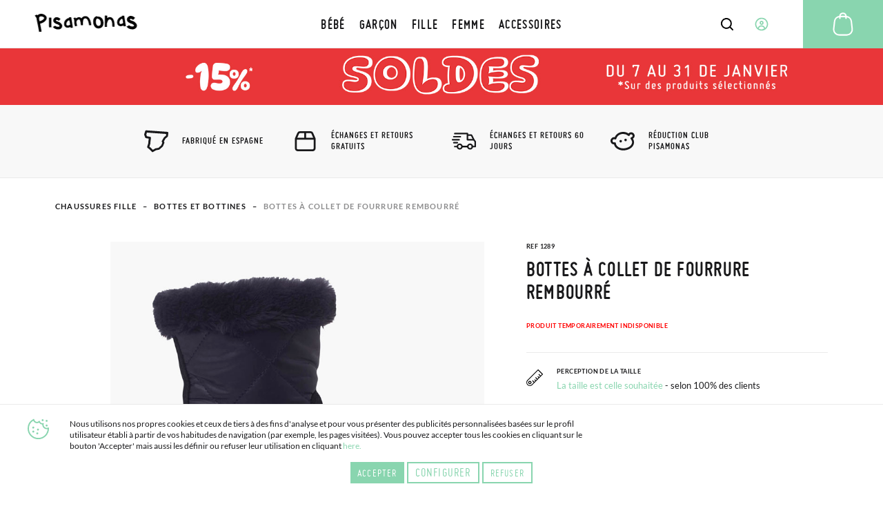

--- FILE ---
content_type: text/html; charset=UTF-8
request_url: https://www.pisamonas.fr/bottes-a-collet-de-fourrure-rembourre
body_size: 58781
content:
<!doctype html>
<html lang="fr">
    <head prefix="og: http://ogp.me/ns# fb: http://ogp.me/ns/fb# product: http://ogp.me/ns/product#">
                <meta charset="utf-8"/>
<meta name="title" content="Botte d&#039;hiver matelassée pour fille avec col en fourrure"/>
<meta name="description" content="A la mode, élégante et pas froide du tout avec ces bottes mi-mollet chaudes et rembourrées. À combiner avec tous vos looks automne-hiver."/>
<meta name="keywords" content="Bottes d&#039;hiver, bottes d&#039;hiver pour filles, bottes pour garçons, bottes d&#039;hiver pour garçons, bottes d&#039;hiver pour filles, bottes pour filles, bottes pour filles, bottes d&#039;hiver pour garçons, bottes d&#039;hiver pour garçons, bottes en daim pour filles, bottes en daim pour garçons, bottes zippées pour filles, bottes habillées"/>
<meta name="robots" content="INDEX,FOLLOW"/>
<meta name="viewport" content="width=device-width, initial-scale=1"/>
<meta name="format-detection" content="telephone=no"/>
<title>Botte d&#039;hiver matelassée pour fille avec col en fourrure</title>
<link  rel="stylesheet" type="text/css"  media="all" href="https://cdn01.pisamonas.fr/static/version1762474312/frontend/Pisamonas/pisamonas/fr_FR/mage/calendar.min.css" />
<link  rel="stylesheet" type="text/css"  media="all" href="https://cdn01.pisamonas.fr/static/version1762474312/frontend/Pisamonas/pisamonas/fr_FR/Mageplaza_Blog/css/mpBlogIcon.min.css" />
<link  rel="stylesheet" type="text/css"  media="all" href="https://cdn01.pisamonas.fr/static/version1762474312/frontend/Pisamonas/pisamonas/fr_FR/css/styles-m.min.css" />
<link  rel="stylesheet" type="text/css"  media="all" href="https://cdn01.pisamonas.fr/static/version1762474312/frontend/Pisamonas/pisamonas/fr_FR/HiPay_FullserviceMagento/css/styles.min.css" />
<link  rel="stylesheet" type="text/css"  media="all" href="https://cdn01.pisamonas.fr/static/version1762474312/frontend/Pisamonas/pisamonas/fr_FR/Lof_All/lib/bootstrap/css/bootstrap-tiny.min.css" />
<link  rel="stylesheet" type="text/css"  media="all" href="https://cdn01.pisamonas.fr/static/version1762474312/frontend/Pisamonas/pisamonas/fr_FR/Lof_All/lib/owl.carousel/assets/owl.carousel.min.css" />
<link  rel="stylesheet" type="text/css"  media="all" href="https://cdn01.pisamonas.fr/static/version1762474312/frontend/Pisamonas/pisamonas/fr_FR/Lof_All/lib/fancybox/jquery.fancybox.min.css" />
<link  rel="stylesheet" type="text/css"  media="all" href="https://cdn01.pisamonas.fr/static/version1762474312/frontend/Pisamonas/pisamonas/fr_FR/Lof_HelpDesk/css/font-awesome.min.css" />
<link  rel="stylesheet" type="text/css"  media="all" href="https://cdn01.pisamonas.fr/static/version1762474312/frontend/Pisamonas/pisamonas/fr_FR/Lof_HelpDesk/css/styles.min.css" />
<link  rel="stylesheet" type="text/css"  media="all" href="https://cdn01.pisamonas.fr/static/version1762474312/frontend/Pisamonas/pisamonas/fr_FR/Mageplaza_Core/css/owl.carousel.min.css" />
<link  rel="stylesheet" type="text/css"  media="all" href="https://cdn01.pisamonas.fr/static/version1762474312/frontend/Pisamonas/pisamonas/fr_FR/Mageplaza_Core/css/owl.theme.min.css" />
<link  rel="stylesheet" type="text/css"  media="all" href="https://cdn01.pisamonas.fr/static/version1762474312/frontend/Pisamonas/pisamonas/fr_FR/Mageplaza_BannerSlider/css/animate.min.css" />
<link  rel="stylesheet" type="text/css"  media="all" href="https://cdn01.pisamonas.fr/static/version1762474312/frontend/Pisamonas/pisamonas/fr_FR/Mageplaza_BannerSlider/css/style.min.css" />
<link  rel="stylesheet" type="text/css"  media="all" href="https://cdn01.pisamonas.fr/static/version1762474312/frontend/Pisamonas/pisamonas/fr_FR/StripeIntegration_Payments/css/wallets.min.css" />
<link  rel="stylesheet" type="text/css"  media="all" href="https://cdn01.pisamonas.fr/static/version1762474312/frontend/Pisamonas/pisamonas/fr_FR/mage/gallery/gallery.min.css" />
<link  rel="stylesheet" type="text/css"  media="all" href="https://cdn01.pisamonas.fr/static/version1762474312/frontend/Pisamonas/pisamonas/fr_FR/Amasty_BannersLite/css/style.min.css" />
<link  rel="stylesheet" type="text/css"  rel="stylesheet" type="text/css" href="https://cdn01.pisamonas.fr/static/version1762474312/frontend/Pisamonas/pisamonas/fr_FR/Paycomet_Payment/css/styles.min.css" />
<link  rel="stylesheet" type="text/css"  rel="stylesheet" type="text/css" href="https://cdn01.pisamonas.fr/static/version1762474312/frontend/Pisamonas/pisamonas/fr_FR/css/normalize.min.css" />
<link  rel="stylesheet" type="text/css"  rel="stylesheet" type="text/css" href="https://cdn01.pisamonas.fr/static/version1762474312/frontend/Pisamonas/pisamonas/fr_FR/css/grid.min.css" />
<link  rel="stylesheet" type="text/css"  rel="stylesheet" type="text/css" href="https://cdn01.pisamonas.fr/static/version1762474312/frontend/Pisamonas/pisamonas/fr_FR/css/gridc.min.css" />
<link  rel="stylesheet" type="text/css"  rel="stylesheet" type="text/css" href="https://cdn01.pisamonas.fr/static/version1762474312/frontend/Pisamonas/pisamonas/fr_FR/css/style.min.css" />
<link  rel="stylesheet" type="text/css"  rel="stylesheet" type="text/css" href="https://cdn01.pisamonas.fr/static/version1762474312/frontend/Pisamonas/pisamonas/fr_FR/css/stylec.min.css" />
<link  rel="stylesheet" type="text/css"  media="screen and (min-width: 768px)" href="https://cdn01.pisamonas.fr/static/version1762474312/frontend/Pisamonas/pisamonas/fr_FR/css/styles-l.min.css" />
<link  rel="stylesheet" type="text/css"  media="print" href="https://cdn01.pisamonas.fr/static/version1762474312/frontend/Pisamonas/pisamonas/fr_FR/css/print.min.css" />
<link  rel="stylesheet" type="text/css"  defer="defer" href="https://cdn01.pisamonas.fr/static/version1762474312/frontend/Pisamonas/pisamonas/fr_FR/Pisamonas_Mystores/css/custom_mystores.min.css" />








<link rel="preload" as="font" crossorigin="anonymous" href="https://cdn01.pisamonas.fr/static/version1762474312/frontend/Pisamonas/pisamonas/fr_FR/fonts/opensans/light/opensans-300.woff2" />
<link rel="preload" as="font" crossorigin="anonymous" href="https://cdn01.pisamonas.fr/static/version1762474312/frontend/Pisamonas/pisamonas/fr_FR/fonts/opensans/regular/opensans-400.woff2" />
<link rel="preload" as="font" crossorigin="anonymous" href="https://cdn01.pisamonas.fr/static/version1762474312/frontend/Pisamonas/pisamonas/fr_FR/fonts/opensans/semibold/opensans-600.woff2" />
<link rel="preload" as="font" crossorigin="anonymous" href="https://cdn01.pisamonas.fr/static/version1762474312/frontend/Pisamonas/pisamonas/fr_FR/fonts/opensans/bold/opensans-700.woff2" />
<link rel="preload" as="font" crossorigin="anonymous" href="https://cdn01.pisamonas.fr/static/version1762474312/frontend/Pisamonas/pisamonas/fr_FR/fonts/Luma-Icons.woff2" />
<link  rel="canonical" href="https://www.pisamonas.fr/bottes-a-collet-de-fourrure-rembourre" />
<link  rel="alternate" hreflang="es" href="https://www.pisamonas.es/botas-acolchadas-cuello-pelito" />
<link  rel="alternate" hreflang="fr-FR" href="https://www.pisamonas.fr/bottes-a-collet-de-fourrure-rembourre" />
<link  rel="alternate" hreflang="en-GB" href="https://www.pisamonas.co.uk/padded-fur-collar-boots" />
<link  rel="alternate" hreflang="it" href="https://www.pisamonas.it/stivali-con-collo-di-pelliccia-imbottito" />
<link  rel="alternate" hreflang="pt" href="https://www.pisamonas.pt/botas-acolchoadas-rebordo-pelinho" />
<link  rel="alternate" hreflang="de" href="https://www.pisamonas.de/steppstiefel-mit-haarausschnitt" />
<link  rel="alternate" hreflang="fr-BE" href="https://www.pisamonas.be/bottes-a-collet-de-fourrure-rembourre" />
<link  rel="icon" type="image/x-icon" href="https://cdn02.pisamonas.fr/media/favicon/stores/2/favicon_1.ico" />
<link  rel="shortcut icon" type="image/x-icon" href="https://cdn02.pisamonas.fr/media/favicon/stores/2/favicon_1.ico" />
<link  rel="icon" href="https://www.pisamonas.fr/media/favicon/stores/4/favicon_1.ico" type="image/x-icon" />
<link  rel="shortcut icon" href="https://www.pisamonas.fr/media/favicon/stores/4/favicon_1.ico" type="image/x-icon" />

<link rel="preconnect" href="https://ws.pisamonas.es">
<link rel="preconnect" href="https://googleads.g.doubleclick.net">
<link rel="preconnect" href="https://cdn.doofinder.com">
<link rel="preconnect" href="https://connect.facebook.net">
<link rel="preconnect" href="https://www.google-analytics.com">
<link rel="preconnect" href="https://www.googleadservices.com">
<link rel="preconnect" href="https://bat.bing.com">
<link rel="preconnect" href="https://apis.google.com">
<!-- Start of oct8ne code -->
   
<!--End of oct8ne code -->
<style>
.module-header-promotion {
    width: 100%;
    margin: auto;
    padding: 0;
    min-height:45px
}
.module-header-promotion .module__wrapper {
    width: 100%;
    margin: auto;
    padding: 0;
    min-height:45px
}
</style>

        <!-- Google Tag Manager -->

<!-- End Google Tag Manager -->
    


<meta property="og:type" content="product"/>
<meta property="og:title" content="Bottes à collet de fourrure rembourré"/>
<meta property="og:description" content="Des bottes d'hiver parfaites pour se protéger du froid. Ces bottes combinent du cuir fendu sur le cou-de-pied, du textile rembourré sur la tige et sont terminées par un col en fourrure douce, très agréable au toucher et très élégant à l'œil. Cette combinaison fait de ces bottes pour filles un modèle très facile à porter avec n'importe quelle tenue et n'importe quel style : que ce soit avec des leggings, des jupes ou des robes, elles vont bien avec tout !La semelle est en caoutchouc antidérapant avec un motif spécial pour éviter de glisser sur les surfaces mouillées, et elles sont également très faciles à enfiler grâce à leur fermeture à glissière latérale.Ils sont disponibles de la taille 28 à 37. Pour savoir lequel est le vôtre, consultez le guide des tailles !"/>
<meta property="og:url" content="https://www.pisamonas.fr/bottes-a-collet-de-fourrure-rembourre"/>
<meta property="og:image" content="https://cdn02.pisamonas.fr/media/catalog/product/1/2/1289_azul-marino_1.jpg"/>
<meta property="og:image:width" content="500px"/>
<meta property="og:image:height" content="500px"/>
<meta property="og:logo" content="https://www.pisamonas.fr/media/favicon/default/favicon.ico"/>
<meta name="twitter:card" content="summary_large_image"/>
<meta name="twitter:title" content="Bottes à collet de fourrure rembourré"/>
<meta name="twitter:description" content="Des bottes d'hiver parfaites pour se protéger du froid. Ces bottes combinent du cuir fendu sur le cou-de-pied, du textile rembourré sur la tige et sont terminées par un col en fourrure douce, très agréable au toucher et très élégant à l'œil. Cette combinaison fait de ces bottes pour filles un modèle très facile à porter avec n'importe quelle tenue et n'importe quel style : que ce soit avec des leggings, des jupes ou des robes, elles vont bien avec tout !La semelle est en caoutchouc antidérapant avec un motif spécial pour éviter de glisser sur les surfaces mouillées, et elles sont également très faciles à enfiler grâce à leur fermeture à glissière latérale.Ils sont disponibles de la taille 28 à 37. Pour savoir lequel est le vôtre, consultez le guide des tailles !"/>
<meta name="twitter:image" content="https://cdn02.pisamonas.fr/media/catalog/product/1/2/1289_azul-marino_1.jpg"/>
<meta name="twitter:url" content="https://www.pisamonas.fr/bottes-a-collet-de-fourrure-rembourre"/>
<meta property="product:brand" content="Pisamonas"/>
<meta property="og:site_name" content="PISAMONAS CHAUSSURE ENFANT"/>
<meta property="product:availability" content="out of stock"/>
<meta property="product:condition" content="new"/>
    </head>
    <body data-container="body"
          data-mage-init='{"loaderAjax": {}, "loader": { "icon": "https://cdn01.pisamonas.fr/static/version1762474312/frontend/Pisamonas/pisamonas/fr_FR/images/loader-2.gif"}}'
        id="html-body" class="page-product-configurable catalog-product-view product-bottes-a-collet-de-fourrure-rembourre page-layout-1column">
            <!-- Google Tag Manager (noscript) -->
            <noscript><iframe src="https://www.googletagmanager.com/ns.html?id=GTM-NSKCW943"
                          height="0" width="0" style="display:none;visibility:hidden"></iframe></noscript>
        <!-- End Google Tag Manager (noscript) -->
    


<div class="cookie-status-message" id="cookie-status">
    The store will not work correctly when cookies are disabled.</div>




    <noscript>
        <div class="message global noscript">
            <div class="content">
                <p>
                    <strong>JavaScript seems to be disabled in your browser.</strong>
                    <span>
                        For the best experience on our site, be sure to turn on Javascript in your browser.                    </span>
                </p>
            </div>
        </div>
    </noscript>



<div class="page-wrapper"><header id="header" class="page-header"><section class="navigation psm-navigation contracted"><div class="navigation__wrapper"><div class="panel wrapper"><div class="navigation__upper">
<ul class="ssnn-list">
    <li class="ssnn-list__item"><a href="https://twitter.com/Pisamonas" target="_blank" title="Twitter" name="Twitter">
            <div class="component-icon">
                <svg width="16" height="16" id="twitter_x" data-name="twitter_x" xmlns="http://www.w3.org/2000/svg" viewBox="0 0 800 800">
                    <defs>
                        <style>
                            .cls-1 {
                                fill: #010101;
                                stroke-width: 0px;
                            }
                        </style>
                    </defs>
                    <path class="cls-1" d="M489.31,343.15l250.35-267.77h-95.07l-196.5,210.18-150.47-210.18H37.59l263.23,367.69L37.59,724.62h95.07l209.39-223.96,160.33,223.96h260.02l-273.1-381.47ZM171.57,144.24h90.66l366.2,511.52h-90.66L171.57,144.24Z" />
                </svg>
            </div>
        </a></li>
    <li class="ssnn-list__item"><a href="https://www.facebook.com/Pisamonas" target="_blank" title="Facebook" name="Facebook">
            <div class="component-icon">
                <svg width="16" height="16" xmlns="http://www.w3.org/2000/svg">
                    <path d="M12.493.25h-2.248c-2.67 0-4.237 1.493-4.497 3.312v2.207H3.5c.152.038 0 .18 0 0v3.312c0-.244.152-.103 0 0h2.248v6.624c.26-.141.412 0 1.124 0h2.249c.243 0 .395-.142 0 0V9.08h3.372c-.254-.103-.102-.244 0 0V5.77c-.1.27-.137.19 0 0-.264.071-.35.038 0 0H9.121V4.666c.395-1.06.578-1.423 1.124-1.104h2.248c-.151-.32 0-.46 0-1.104V.25c0 .145-.151.004 0 0z" fill-rule="evenodd"></path>
                </svg>
            </div>
        </a></li>
    <li class="ssnn-list__item"><a href="https://www.instagram.com/Pisamonas/" target="_blank" title="Instagram" name="Instagram">
            <div class="component-icon">
                <svg width="16" height="16" xmlns="http://www.w3.org/2000/svg">
                    <path d="M11.48.5H4.53C2.17.5.25 2.348.25 4.618v6.687c0 2.271 1.92 4.119 4.28 4.119h6.95c2.36 0 4.28-1.848 4.28-4.119V4.618C15.76 2.348 13.84.5 11.48.5zm.047 13.684H4.482c-1.623 0-2.944-1.27-2.944-2.833V4.572c0-1.562 1.32-2.833 2.944-2.833h7.045c1.624 0 2.944 1.271 2.944 2.833v6.78c0 1.562-1.32 2.832-2.944 2.832zM8.005 4.351c-2.07 0-3.753 1.62-3.753 3.611s1.684 3.61 3.753 3.61 3.752-1.619 3.752-3.61c0-1.991-1.683-3.61-3.752-3.61zm0 6.174c-1.469 0-2.664-1.15-2.664-2.563 0-1.413 1.195-2.563 2.664-2.563s2.663 1.15 2.663 2.563c0 .507-.153.98-.419 1.379a2.69 2.69 0 0 1-2.244 1.184z" fill-rule="evenodd"></path>
                </svg>
            </div>
        </a></li>
</ul><p class="phone-number">Vous&#x20;avez&#x20;besoin&#x20;d&#x2019;aide&#x20;&#x3F;<a href="tel:911736357" title="Teléfono" class="link">91 173 63 57</a></p>
<a class="action skip contentarea"
   href="#contentarea">
    <span>
        Skip to Content    </span>
</a>
<ul class="reference-links"><li class="reference-links__item">
        <div id="loggedUser" class="user-layer">
        <button class="button login-lightbox-launcher" type="button" onclick="psm_navigation.profileLauncher()">
            <div class="component-icon">
                <svg width="16" height="16" xmlns="http://www.w3.org/2000/svg">
                    <path d="M8 14.5a6.5 6.5 0 1 1 0-13 6.5 6.5 0 0 1 0 13zm0-5.688a1.625 1.625 0 1 0 0-3.25 1.625 1.625 0 0 0 0 3.25zm0 .813c-.862 0-1.689.378-2.298 1.051-.61.673-.952 1.586-.952 2.538 0 .064.002.128.006.192A5.441 5.441 0 0 0 8 14.5a5.442 5.442 0 0 0 3.24-1.095 3.96 3.96 0 0 0 .01-.19c0-.953-.342-1.866-.952-2.539-.61-.673-1.436-1.051-2.298-1.051z" stroke-width="1.3" fill="none" fill-rule="evenodd" stroke-linecap="round" stroke-linejoin="round"></path>
                </svg>
            </div><span>Connectez-vous</span>
        </button>
    </div>
    </li>
</ul></div></div><div class="navigation__navbar">
<button class="navigation-launcher" name="navigation-button" type="button" onclick="psm_navigation.navigationLauncher()"></button>
<nav class="navbar">
    <ul class="navbar__list" data-mage-init='{"menu":{"responsive":true, "expanded":true, "position":{"my":"left top","at":"left bottom"}}}'>
        <li  class="navbar__list__item"><a href="https://www.pisamonas.fr/chaussures-bebe"  class="link" data-ref= "BÉBÉ" title="BÉBÉ" data-custom-title=BÉBÉ   ><span>BÉBÉ</span></a></li><li  class="navbar__list__item"><a href="https://www.pisamonas.fr/chaussures-garcon"  class="link" data-ref= "GARÇON" title="GARÇON" data-custom-title=GARÇON   ><span>GARÇON</span></a></li><li  class="navbar__list__item"><a href="https://www.pisamonas.fr/chaussures-fille"  class="link" data-ref= "FILLE" title="FILLE" data-custom-title=FILLE   ><span>FILLE</span></a></li><li  class="navbar__list__item"><a href="https://www.pisamonas.fr/chaussures-femme"  class="link" data-ref= "FEMME" title="FEMME" data-custom-title=FEMME   ><span>FEMME</span></a></li><li  class="navbar__list__item"><a href="https://www.pisamonas.fr/accessoires"  class="link" data-ref= "ACCESSOIRES" title="ACCESSOIRES" data-custom-title=ACCESSOIRES   ><span>ACCESSOIRES</span></a></li>    </ul>
</nav>
<div data-content-type="html" data-appearance="default" data-element="main" data-decoded="true"><div class="main-logo">
    <div class="component-icon" style="margin-top: 2%;">
        <a href="/">
<svg width="275" height="40" xmlns="http://www.w3.org/2000/svg">
                  <path d="M178.3 3.9h.5c2.5 0 5.1 1.2 7.8 3.5l-3.5 4c-1.8-1.4-3.3-2.2-4.7-2.2-.8 0-1.3.5-1.5 1.6.1.6 2.4 1.7 7 3.2 4.1 2.3 6.2 5 6.2 7.9 0 3-1.8 5.2-5.5 6.6-1.1.2-2 .3-2.9.3h-.2c-4.2 0-7.7-1.5-10.4-4.5l-.2-.3v-.3l4.7-2.5c1.5 1.6 3.6 2.4 6.4 2.4 1.4 0 2.3-.5 2.7-1.5 0-1-1.2-2.2-3.5-3.4-6.4-1.7-9.7-4.3-9.7-8 0-2.6 1.4-4.6 4.2-6.2.8-.5 1.7-.6 2.6-.6zM162 3.4h4.4l3.1 19.5h-.1l-3.9.5c-.1-.2-.2-.8-.4-1.8-1.7.9-3.5 1.4-5.4 1.4-2.2 0-4-1-5.4-3-.6-1.2-1-2.3-1-3.3v-1.3c0-3.7 1.9-6.8 5.7-9.3 1-.6 1.9-.9 2.8-.9h.5l-.3-1.8zm-4.5 12.3v.6c0 1.7.8 2.6 2.5 2.6 1.4 0 2.8-.5 4.2-1.5l.3-.3c-.7-4.8-1.1-7.2-1.3-7.2-.4-.5-.7-.7-.9-.7-1.1 0-2.5 1.2-4 3.6-.6.7-.8 1.7-.8 2.9zM134.7 3.4l.2.2v4.5c1.6-1.4 3.2-2 4.6-2h.3c3.7 0 6.3 2.5 7.8 7.5.6 2.5.9 6 .9 10.4l-.1.1h-1.2l-.8-.1-.1.1-.4-.1h-1.3l-.2-.2v-1.2l-.1-.6h.1l-.1-.1v-.6c0-6.1-1.2-9.7-3.7-10.9l-1-.2c-2.1 0-3.8 2.3-5 7-.1.3-.2.6-.2 1.1v.1l-.1 5.8-.1.1h-3.7l-.2-.2v-2.6l.3-18.1.1-.1 4 .1zm-18.7 1l.2.2v1c.8-.3 1.5-.4 2.1-.4h.4c2.4 0 4.8 1.4 7.1 4.2 1.3 2.1 2 4.5 2 7v1.3c0 3.9-1.6 6.7-4.8 8.5-1.7.7-3.3 1-4.7 1-4.3 0-7.3-2.7-9-8.1-.3-1.5-.5-2.9-.5-4.2v-.5c0-5 1.8-8.2 5.3-9.7.6-.2 1.2-.3 1.8-.3h.1zm.1 4.1c-.6.1-2.4 2.2-2.4 6.2 0 3.6 1.1 6.1 3.3 7.5.5.2.9.3 1.3.3 3 0 4.6-1.7 4.6-5.1v-.9c0-3.3-2-6.1-4.1-7-1.4-.6-2.2-.9-2.6-.9l-.1-.1c.1 0 0 0 0 0zm-12.3 5.1c.9 3.1 1.3 5.6 1.3 7.5l-.3.1-3.7.1-.4-3.4c-1.4-6.3-3.4-9.5-6.1-9.5h-.4c-3 0-4.4 2.5-4.4 7.5v.1l.1 5.1-.1.1H86c-.1 0-.3-1.6-.5-4.9-.8-4-1.8-6-3.1-6-1.6 0-3.1 1-4.3 2.9-.3.7-.4 1.5-.4 2.2v.6c0 1.2.4 3.3 1.3 6.1v.1l-3.7 1.2c-1.1-2.8-1.7-5.2-1.7-7.2v-1c0-.4 0-.8.1-1.2 0-1.2-.2-4.1-1.7-6l3.7-1.2 1 1.9c1.1-.9 2.4-1.6 4-2.2l1.3-.3h.2c2 0 3.6.8 4.7 2.5C88.6 5.8 91 4.4 94 4.4h.6c4.1 0 7.1 3 9.2 9.2zM63.6 6.3H68l3 19.4h-.1l-3.9.5c-.1-.2-.2-.8-.4-1.8-1.7.9-3.5 1.4-5.5 1.4-2.2 0-4-1-5.4-3-.6-1.2-1-2.3-1-3.3v-1.3c0-3.7 1.9-6.8 5.7-9.3 1-.6 2-.9 2.8-.9h.8c0 .1-.4-1.7-.4-1.7zM59 18.6v.6c0 1.7.8 2.6 2.5 2.6 1.4 0 2.8-.5 4.2-1.5l.3-.3c-.7-4.8-1.1-7.2-1.3-7.2-.4-.6-.7-.8-.9-.8-1.1 0-2.5 1.2-4 3.6-.5.8-.8 1.8-.8 3zM40.7 6.3h.4c2.2 0 4.5 1.1 6.9 3.2l-3.1 3.6c-1.6-1.3-3-2-4.1-2-.7 0-1.1.5-1.3 1.4.1.6 2.1 1.6 6.2 2.9 3.7 2.1 5.5 4.6 5.5 7.3s-1.6 4.8-4.9 6c-.9.2-1.8.3-2.6.3h-.2c-3.7 0-6.8-1.4-9.2-4.1l-.2-.3v-.3l4.1-2.3c1.3 1.5 3.2 2.2 5.7 2.2 1.3 0 2-.5 2.4-1.4 0-1-1-2-3.1-3.1-5.7-1.5-8.6-3.9-8.6-7.3 0-2.3 1.2-4.2 3.7-5.7.9-.3 1.6-.4 2.4-.4zm-9.8.9l.2.2v4.1l-.1 6.4.3 7c-.5.1-2 .2-4.4.3-.2-1.9-.4-4.3-.4-7.1l.1-10.9.1-.1 4.2.1zm-8.6-.4c.6 3-1.3 5.9-5.5 8.9-2 1.2-4.2 2.1-6.6 2.6l1.2 6.3 1.4 8.3-.1.1-4.4.6v-.1L7 26.2 4 11.4c-.1-.8-.2-1.5-.3-2.3C3.5 7.8 2.6 5.6 0 3.5l3.8-2.1 1.5 1.5V3c.4-.5.8-1 1.4-1.4C7.5 1 8.6.5 9.9.3c3.9-.8 7.6.3 10.8 3.4.8.9 1.3 1.9 1.6 3.1zm-4.7 1.6l.1-.8c-.2-1.3-1.8-2.2-4.7-2.8-.8-.1-1.6-.1-2.5.1-1.3.3-2 1.1-2.2 2.4-.1 1.2 0 2.6.3 4.2l.4 2.1.1.1v.1l.1-.1.6-.1c3.7-.9 6.3-2.6 7.8-5.2z"></path>
                </svg>
        </a>
    </div>
</div></div>    <div class="sections nav-sections">
                <div class="section-items nav-sections-items"
             data-mage-init='{"tabs":{"openedState":"active"}}'>
                                                            <div class="section-item-title nav-sections-item-title"
                     data-role="collapsible">
                    <a class="nav-sections-item-switch"
                       data-toggle="switch" href="#store.links">
                        Account                    </a>
                </div>
                <div class="section-item-content nav-sections-item-content"
                     id="store.links"
                     data-role="content">
                    <!-- Account links -->                </div>
                                    </div>
    </div>
<div data-block="minicart" class="minicart-wrapper">
    <a class="action showcart" href="https://www.pisamonas.fr/checkout/cart/"
       data-bind="scope: 'minicart_content'">
        <span class="text">Mon panier</span>
        <span class="counter qty empty"
              data-bind="css: { empty: !!getCartParam('summary_count') == false && !isLoading() },
               blockLoader: isLoading">
            <span class="counter-number">
                <!-- ko if: getCartParam('summary_count') -->
                <!-- ko text: getCartParam('summary_count').toLocaleString(window.LOCALE) --><!-- /ko -->
                <!-- /ko -->
            </span>
            <span class="counter-label">
            <!-- ko if: getCartParam('summary_count') -->
                <!-- ko text: getCartParam('summary_count').toLocaleString(window.LOCALE) --><!-- /ko -->
                <!-- ko i18n: 'items' --><!-- /ko -->
            <!-- /ko -->
            </span>
        </span>
    </a>
            <div class="block block-minicart"
             data-role="dropdownDialog"
             data-mage-init='{"dropdownDialog":{
                "appendTo":"[data-block=minicart]",
                "triggerTarget":".showcart",
                "timeout": "2000",
                "closeOnMouseLeave": false,
                "closeOnEscape": true,
                "triggerClass":"active",
                "parentClass":"active",
                "buttons":[]}}'>
            <div id="minicart-content-wrapper" data-bind="scope: 'minicart_content'">
                <!-- ko template: getTemplate() --><!-- /ko -->
            </div>
                    </div>
            
</div>
<div class="interaction-field">
    <button class="finder-launcher"
        name="search-button"
        type="button"
        onclick="psm_navigation.finderLauncher()"
        aria-label="Open search Products">
        <div class="component-icon">
            <svg width="20" height="20" xmlns="http://www.w3.org/2000/svg">
                <path d="M18.73 17.456l-3.564-3.563a7.839 7.839 0 0 0 1.724-4.931 7.945 7.945 0 1 0-3.11 6.288l3.563 3.564a.963.963 0 0 0 1.367 0 .963.963 0 0 0 .02-1.358zM2.925 8.962a6.019 6.019 0 1 1 6.039 6.019 6.028 6.028 0 0 1-6.039-6.02z" fill-rule="nonzero"></path>
            </svg>
        </div>
    </button>
    <button class="button login-lightbox-launcher" name="login-button" type="button" onclick="psm_navigation.profileLauncher()">
        <div class="component-icon">
            <svg width="20" height="20" xmlns="http://www.w3.org/2000/svg">
                <path d="M9.88 18.5h-.099c-.443 0-.875-.048-1.297-.135a8.5 8.5 0 1 1 1.397.134zm0 0c1.643-.026 2.733-.617 4.682-1.583 0-1.171-.503-2.295-1.4-3.123-.896-.829-2.113-1.294-3.38-1.294-1.269 0-2.485.465-3.382 1.294-.896.828-1.273 1.952-1.273 3.123 1.043.648 2.159 1.203 3.357 1.448.454.082.92.128 1.396.134zm.112-8.416a1.992 1.992 0 1 0 0-3.984 1.992 1.992 0 0 0 0 3.984z" stroke-width="1.7" fill="none" stroke-linecap="round" stroke-linejoin="round"></path>
            </svg>
        </div>
    </button>
    <a class="cart-link" href="https://www.pisamonas.fr/checkout/cart/" title="Cart">

    <div class="component-icon">
        <svg width="40" height="40" xmlns="http://www.w3.org/2000/svg">
            <path d="M34.35 26.787a8.704 8.704 0 0 1-1.88 6.46 9.044 9.044 0 0 1-6.136 3.34 9.58 9.58 0 0 1-.986.051H14.553A8.984 8.984 0 0 1 5.5 27.756c-.001-.31.013-.62.043-.927l1.232-11.05a8.95 8.95 0 0 1 7.752-7.82 5.04 5.04 0 0 1 5.024-4.709h.799a5.04 5.04 0 0 1 5.023 4.709 8.933 8.933 0 0 1 7.744 7.82l1.232 11.008zm-3.477 5.184a6.672 6.672 0 0 0 1.453-4.947l-1.232-11.05a6.902 6.902 0 0 0-5.704-5.95v1.48a1.02 1.02 0 1 1-2.04 0V9.905h-6.8v1.631a1.02 1.02 0 1 1-2.04 0v-1.479a6.902 6.902 0 0 0-5.703 5.95L7.574 27.026a7.191 7.191 0 0 0-.042.739 6.936 6.936 0 0 0 7.02 6.8h10.796c.255 0 .518-.042.773-.042a7.012 7.012 0 0 0 4.752-2.55zM19.55 5.29a2.992 2.992 0 0 0-2.958 2.55h6.715a2.992 2.992 0 0 0-2.958-2.55h-.8z" fill-rule="nonzero"></path>
        </svg>
    </div></a>
</div>
<div class="finder">
    <button class="button" type="button" name="finder-button" onclick="">
        <div class="component-icon">
            <svg width="20" height="20" xmlns="http://www.w3.org/2000/svg">
                <path d="M18.73 17.456l-3.564-3.563a7.839 7.839 0 0 0 1.724-4.931 7.945 7.945 0 1 0-3.11 6.288l3.563 3.564a.963.963 0 0 0 1.367 0 .963.963 0 0 0 .02-1.358zM2.925 8.962a6.019 6.019 0 1 1 6.039 6.019 6.028 6.028 0 0 1-6.039-6.02z" fill-rule="nonzero"></path>
            </svg>
        </div>
    </button>
    <input class="input input-searchbox" type="text" name="Input" placeholder="Rechercher un produit" />
    <div class="closer"></div>

</div><ul class="compare wrapper"><li class="item link compare" data-bind="scope: 'compareProducts'" data-role="compare-products-link">
    <a class="action compare no-display" title="Compare&#x20;Products"
       data-bind="attr: {'href': compareProducts().listUrl}, css: {'no-display': !compareProducts().count}"
    >
        Compare Products        <span class="counter qty" data-bind="text: compareProducts().countCaption"></span>
    </a>
</li>

</ul></div>
<article class="navigation__categories-layer">
    <section class="navigation__categories-layer__items-list">
        <ul class="items-list" data-ref="BÉBÉ" style="height: 100%; display: none; opacity: 0;"><li class="item"><a class="link" href="https://www.pisamonas.fr/chaussures-bebe/babies" title="Ver todo"><span>Babies Bébé</span></a></li><li class="item"><a class="link" href="https://www.pisamonas.fr/chaussures-bebe/baskets-tennis" title="Ver todo"><span>Baskets</span></a></li><li class="item"><a class="link" href="https://www.pisamonas.fr/chaussures-bebe/bottes-de-pluie" title="Ver todo"><span>Bottes de pluie</span></a></li><li class="item"><a class="link" href="https://www.pisamonas.fr/chaussures-bebe/bottes-et-bottines" title="Ver todo"><span>Bottes et Bottines</span></a></li><li class="item"><a class="link" href="https://www.pisamonas.fr/chaussures-bebe/chaussons" title="Ver todo"><span>Chaussons</span></a></li><li class="item"><a class="link" href="https://www.pisamonas.fr/chaussures-bebe/chaussures-anglaises" title="Ver todo"><span>Chaussures Anglaises</span></a></li><li class="item"><a class="link" href="https://www.pisamonas.fr/chaussures-bebe/chaussures-ceremonies" title="Ver todo"><span>Chaussures Cérémonies</span></a></li><li class="item"><a class="link" href="https://www.pisamonas.fr/chaussures-bebe/collants-chaussettes-condor" title="Ver todo"><span>Collants et Textile Condor</span></a></li><li class="item"><a class="link" href="https://www.pisamonas.fr/chaussures-bebe/desert-boots" title="Ver todo"><span>Desert Boots</span></a></li><li class="item"><a class="link" href="https://www.pisamonas.fr/chaussures-bebe/espadrilles" title="Ver todo"><span>Espadrilles</span></a></li><li class="item"><a class="link" href="https://www.pisamonas.fr/chaussures-bebe/salomes" title="Ver todo"><span>Salomés</span></a></li><li class="item"><a class="link" href="https://www.pisamonas.fr/chaussures-bebe/sandales" title="Ver todo"><span>Sandales</span></a></li><li class="item"><a class="link" href="https://www.pisamonas.fr/chaussures-bebe/sandales-plastique" title="Ver todo"><span>Sandales plastique</span></a></li><li class="item"><a class="link relevance1-and-border" href="https://www.pisamonas.fr/chaussures-bebe/liquidation-dernieres-paires" title="Ver todo"><span>Liquidation Dernières Paires</span></a></li></ul><ul class="items-list" data-ref="GARÇON" style="height: 100%; display: none; opacity: 0;"><li class="item"><a class="link" href="https://www.pisamonas.fr/chaussures-garcon/barefoot" title="Ver todo"><span>Barefoot</span></a></li><li class="item"><a class="link" href="https://www.pisamonas.fr/chaussures-garcon/bottes-de-pluie" title="Ver todo"><span>Bottes de Pluie</span></a></li><li class="item"><a class="link" href="https://www.pisamonas.fr/chaussures-garcon/bottines-boots" title="Ver todo"><span>Bottines et Boots</span></a></li><li class="item"><a class="link" href="https://www.pisamonas.fr/chaussures-garcon/collants-chaussettes-condor" title="Ver todo"><span>Chaussettes et Collants Condor</span></a></li><li class="item"><a class="link" href="https://www.pisamonas.fr/chaussures-garcon/chaussons-pantoufles" title="Ver todo"><span>Chaussons et Pantoufles</span></a></li><li class="item"><a class="link" href="https://www.pisamonas.fr/chaussures-garcon/chaussures-anglaises" title="Ver todo"><span>Chaussures Anglaises</span></a></li><li class="item"><a class="link" href="https://www.pisamonas.fr/chaussures-garcon/chaussures-bateau" title="Ver todo"><span>Chaussures Bateau</span></a></li><li class="item"><a class="link" href="https://www.pisamonas.fr/chaussures-garcon/chaussures-ceremonie" title="Ver todo"><span>Chaussures Cérémonie</span></a></li><li class="item"><a class="link" href="https://www.pisamonas.fr/chaussures-garcon/chaussures-ecole" title="Ver todo"><span>Chaussures École</span></a></li><li class="item"><a class="link" href="https://www.pisamonas.fr/chaussures-garcon/derbies" title="Ver todo"><span>Derbies</span></a></li><li class="item"><a class="link" href="https://www.pisamonas.fr/chaussures-garcon/desert-boots" title="Ver todo"><span>Desert Boots</span></a></li><li class="item"><a class="link" href="https://www.pisamonas.fr/chaussures-garcon/espadrilles" title="Ver todo"><span>Espadrilles</span></a></li><li class="item"><a class="link" href="https://www.pisamonas.fr/chaussures-garcon/mocassins" title="Ver todo"><span>Mocassins</span></a></li><li class="item"><a class="link" href="https://www.pisamonas.fr/chaussures-garcon/salomes" title="Ver todo"><span>Salomés</span></a></li><li class="item"><a class="link" href="https://www.pisamonas.fr/chaussures-garcon/sandales" title="Ver todo"><span>Sandales</span></a></li><li class="item"><a class="link" href="https://www.pisamonas.fr/chaussures-garcon/sandales-avarcas" title="Ver todo"><span>Sandales Avarcas</span></a></li><li class="item"><a class="link" href="https://www.pisamonas.fr/chaussures-garcon/sandales-plastique-plage-et-tongs" title="Ver todo"><span>Sandales Plastique Et Plage</span></a></li><li class="item"><a class="link" href="https://www.pisamonas.fr/chaussures-garcon/tennis-baskets" title="Ver todo"><span>Tennis et Baskets</span></a></li><li class="item"><a class="link relevance1-and-border" href="https://www.pisamonas.fr/chaussures-garcon/outlet-chaussures" title="Ver todo"><span>Liquidation Dernières Paires</span></a></li></ul><ul class="items-list" data-ref="FILLE" style="height: 100%; display: none; opacity: 0;"><li class="item"><a class="link" href="https://www.pisamonas.fr/chaussures-fille/ballerines" title="Ver todo"><span>Ballerines</span></a></li><li class="item"><a class="link" href="https://www.pisamonas.fr/chaussures-fille/barefoot" title="Ver todo"><span>Barefoot</span></a></li><li class="item"><a class="link" href="https://www.pisamonas.fr/chaussures-fille/bottes-de-pluie" title="Ver todo"><span>Bottes de Pluie</span></a></li><li class="item"><a class="link" href="https://www.pisamonas.fr/chaussures-fille/bottes-et-bottines" title="Ver todo"><span>Bottes et Bottines</span></a></li><li class="item"><a class="link" href="https://www.pisamonas.fr/chaussures-fille/chaussons" title="Ver todo"><span>Chaussons</span></a></li><li class="item"><a class="link" href="https://www.pisamonas.fr/chaussures-fille/chaussure-anglaise" title="Ver todo"><span>Chaussures Anglaises</span></a></li><li class="item"><a class="link" href="https://www.pisamonas.fr/chaussures-fille/chaussures-babies" title="Ver todo"><span>Chaussures Babies</span></a></li><li class="item"><a class="link" href="https://www.pisamonas.fr/chaussures-fille/chaussures-ceremonie" title="Ver todo"><span>Chaussures Cérémonie</span></a></li><li class="item"><a class="link" href="https://www.pisamonas.fr/chaussures-fille/chaussures-ecole" title="Ver todo"><span>Chaussures École</span></a></li><li class="item"><a class="link" href="https://www.pisamonas.fr/chaussures-fille/collants-chaussettes-condor" title="Ver todo"><span>Collants et textile Condor</span></a></li><li class="item"><a class="link" href="https://www.pisamonas.fr/chaussures-fille/derbies" title="Ver todo"><span>Derbies</span></a></li><li class="item"><a class="link" href="https://www.pisamonas.fr/chaussures-fille/desert-boots" title="Ver todo"><span>Desert Boots</span></a></li><li class="item"><a class="link" href="https://www.pisamonas.fr/chaussures-fille/espadrilles" title="Ver todo"><span>Espadrilles</span></a></li><li class="item"><a class="link" href="https://www.pisamonas.fr/chaussures-fille/sandales" title="Ver todo"><span>Sandales</span></a></li><li class="item"><a class="link" href="https://www.pisamonas.fr/chaussures-fille/sandales-avarcas" title="Ver todo"><span>Sandales Avarcas</span></a></li><li class="item"><a class="link" href="https://www.pisamonas.fr/chaussures-fille/sandales-plastique-plage-et-tongs" title="Ver todo"><span>Sandales Plastique Et Plage</span></a></li><li class="item"><a class="link" href="https://www.pisamonas.fr/chaussures-fille/tennis-et-baskets" title="Ver todo"><span>Tennis et Baskets</span></a></li><li class="item"><a class="link relevance1-and-border" href="https://www.pisamonas.fr/chaussures-fille/outlet-chaussures" title="Ver todo"><span>Liquidation Dernières Paires</span></a></li></ul><ul class="items-list" data-ref="FEMME" style="height: 100%; display: none; opacity: 0;"><li class="item"><a class="link" href="https://www.pisamonas.fr/chaussures-femme/ballerines" title="Ver todo"><span>Ballerines</span></a></li><li class="item"><a class="link" href="https://www.pisamonas.fr/chaussures-femme/barefoot" title="Ver todo"><span>Barefoot</span></a></li><li class="item"><a class="link" href="https://www.pisamonas.fr/chaussures-femme/bottes-de-pluie" title="Ver todo"><span>Bottes de Pluie</span></a></li><li class="item"><a class="link" href="https://www.pisamonas.fr/chaussures-femme/bottes-et-bottines" title="Ver todo"><span>Bottes et Bottines</span></a></li><li class="item"><a class="link" href="https://www.pisamonas.fr/chaussures-femme/chaussons" title="Ver todo"><span>Chaussons</span></a></li><li class="item"><a class="link" href="https://www.pisamonas.fr/chaussures-femme/chaussures-babies" title="Ver todo"><span>Chaussures Babies</span></a></li><li class="item"><a class="link" href="https://www.pisamonas.fr/chaussures-femme/chaussures-derbies" title="Ver todo"><span>Derbies</span></a></li><li class="item"><a class="link" href="https://www.pisamonas.fr/chaussures-femme/desert-boots" title="Ver todo"><span>Desert Boots</span></a></li><li class="item"><a class="link" href="https://www.pisamonas.fr/chaussures-femme/espadrilles" title="Ver todo"><span>Espadrilles</span></a></li><li class="item"><a class="link" href="https://www.pisamonas.fr/chaussures-femme/sandales" title="Ver todo"><span>Sandales</span></a></li><li class="item"><a class="link" href="https://www.pisamonas.fr/chaussures-femme/sandales-avarcas" title="Ver todo"><span>Sandales Avarcas</span></a></li><li class="item"><a class="link" href="https://www.pisamonas.fr/chaussures-femme/sandales-plastique-plage-et-tongs" title="Ver todo"><span>Sandales Plastique Et Tongs</span></a></li><li class="item"><a class="link" href="https://www.pisamonas.fr/chaussures-femme/tennis-et-baskets" title="Ver todo"><span>Tennis et Baskets</span></a></li><li class="item"><a class="link relevance1-and-border" href="https://www.pisamonas.fr/chaussures-femme/promotions-outlet" title="Ver todo"><span>Liquidation Dernières Paires</span></a></li></ul><ul class="items-list" data-ref="ACCESSOIRES" style="height: 100%; display: none; opacity: 0;"><li class="item"><a class="link" href="https://www.pisamonas.fr/accessoires/ceintures-et-bretelles" title="Ver todo"><span>Ceintures et bretelles</span></a></li><li class="item"><a class="link" href="https://www.pisamonas.fr/accessoires/collants-et-textile-condor" title="Ver todo"><span>Collants et textile Condor</span></a></li><li class="item"><a class="link" href="https://www.pisamonas.fr/accessoires/pour-ceremonies" title="Ver todo"><span>Pour Cérémonies</span></a></li><li class="item"><a class="link" href="https://www.pisamonas.fr/accessoires/pour-les-cheveux" title="Ver todo"><span>Pour Les Cheveux</span></a></li><li class="item"><a class="link" href="https://www.pisamonas.fr/accessoires/pour-nettoyer-les-chaussures" title="Ver todo"><span>Pour Nettoyer Les Chaussures</span></a></li><li class="item"><a class="link" href="https://www.pisamonas.fr/accessoires/pour-le-soleil-et-la-plage" title="Ver todo"><span>Pour le soleil et la plage</span></a></li><li class="item"><a class="link" href="https://www.pisamonas.fr/accessoires/lacets-et-semelles" title="Ver todo"><span>Semelles et Lacets</span></a></li></ul>    </section>
    <div class="categorie-link"><a id="see_all_category" class="link" href="#" title="Ver todo"><span>Voir&#x20;tout</span></a></div>
</article>
<ul class="navigation__login-layer">
    <li class="navigation__login-layer__item"><a  class="link"  href="https://www.pisamonas.fr/customer/account/"><span>PANNEAU DE CONFIGURATION</span></a></li><li class="navigation__login-layer__item"><a  class="link"  href="https://www.pisamonas.fr/customer/address/"><span>Carnet d&#039;adresses</span></a></li><li class="navigation__login-layer__item"><a  class="link"  href="https://www.pisamonas.fr/customer/account/edit/"><span>INFORMATIONS DU COMPTE</span></a></li><li class="navigation__login-layer__item"><a  class="link"  href="https://www.pisamonas.fr/paycomet_payment/cards/view/"><span>MES CARTES BANCAIRES</span></a></li><li class="navigation__login-layer__item"><a  class="link"  href="https://www.pisamonas.fr/customer/account/"><span>Bureau d&#039;aide</span></a></li><li class="navigation__login-layer__item"><a  class="link"  href="https://www.pisamonas.fr/customer/account/"><span>Club Pisamonas</span></a></li><li class="navigation__login-layer__item"><a  class="link"  href="https://www.pisamonas.fr/newsletter/manage/"><span>Inscription à la Newsletter</span></a></li><li class="navigation__login-layer__item"><a  class="link"  href="https://www.pisamonas.fr/sales/order/history/"><span>Mes commandes</span></a></li><li class="navigation__login-layer__item"><a  class="link"  href="https://www.pisamonas.fr/echanges-et-retours/account/history/"><span>Mes retours</span></a></li><li class="navigation__login-layer__item"><a  class="link"  href="https://www.pisamonas.fr/lofhelpdesk/ticket/"><span>Mes Tickets</span></a></li>        <li class="navigation__login-layer__item"><a class="link" href="https://www.pisamonas.fr/customer/account/logout/" title="Déconnexion"><span>Déconnexion</span></a></li>
</ul>
<section class="navigation__mobile">
    <div class="navigation__mobile__wrapper">
        <div class="navbar__header"><a class="link" href="/" title="Accueil"><span>Accueil</span></a>
            <button class="closer" type="button" onclick="psm_navigation.closeNavigation()"></button>
        </div>
        <nav class="navbar__mobile">
            <ul class="navbar__mobile__list">
                <li class="navbar__mobile__list__item"><button class="button" type="button" data-ref="bÉbÉ"><span>BÉBÉ</span></button><ul class="items-list" data-ref="bÉbÉ"><li class="item category"><a class="link" href="https://www.pisamonas.fr/chaussures-bebe" title="Voir tout"><span>Chaussures bÉbÉ </span></a></li><li class="item"><a class="link" href="https://www.pisamonas.fr/chaussures-bebe/babies" title="Babies Bébé"><span>Babies Bébé</span></a></li><li class="item"><a class="link" href="https://www.pisamonas.fr/chaussures-bebe/baskets-tennis" title="Baskets"><span>Baskets</span></a></li><li class="item"><a class="link" href="https://www.pisamonas.fr/chaussures-bebe/bottes-de-pluie" title="Bottes de pluie"><span>Bottes de pluie</span></a></li><li class="item"><a class="link" href="https://www.pisamonas.fr/chaussures-bebe/bottes-et-bottines" title="Bottes et Bottines"><span>Bottes et Bottines</span></a></li><li class="item"><a class="link" href="https://www.pisamonas.fr/chaussures-bebe/chaussons" title="Chaussons"><span>Chaussons</span></a></li><li class="item"><a class="link" href="https://www.pisamonas.fr/chaussures-bebe/chaussures-anglaises" title="Chaussures Anglaises"><span>Chaussures Anglaises</span></a></li><li class="item"><a class="link" href="https://www.pisamonas.fr/chaussures-bebe/chaussures-ceremonies" title="Chaussures Cérémonies"><span>Chaussures Cérémonies</span></a></li><li class="item"><a class="link" href="https://www.pisamonas.fr/chaussures-bebe/collants-chaussettes-condor" title="Collants et Textile Condor"><span>Collants et Textile Condor</span></a></li><li class="item"><a class="link" href="https://www.pisamonas.fr/chaussures-bebe/desert-boots" title="Desert Boots"><span>Desert Boots</span></a></li><li class="item"><a class="link" href="https://www.pisamonas.fr/chaussures-bebe/espadrilles" title="Espadrilles"><span>Espadrilles</span></a></li><li class="item"><a class="link" href="https://www.pisamonas.fr/chaussures-bebe/salomes" title="Salomés"><span>Salomés</span></a></li><li class="item"><a class="link" href="https://www.pisamonas.fr/chaussures-bebe/sandales" title="Sandales"><span>Sandales</span></a></li><li class="item"><a class="link" href="https://www.pisamonas.fr/chaussures-bebe/sandales-plastique" title="Sandales plastique"><span>Sandales plastique</span></a></li><li class="item"><a class="link relevance1-and-border" href="https://www.pisamonas.fr/chaussures-bebe/liquidation-dernieres-paires" title="Liquidation Dernières Paires"><span>Liquidation Dernières Paires</span></a></li></ul></li><li class="navbar__mobile__list__item"><button class="button" type="button" data-ref="garÇon"><span>GARÇON</span></button><ul class="items-list" data-ref="garÇon"><li class="item category"><a class="link" href="https://www.pisamonas.fr/chaussures-garcon" title="Voir tout"><span>Chaussures garÇon </span></a></li><li class="item"><a class="link" href="https://www.pisamonas.fr/chaussures-garcon/barefoot" title="Barefoot"><span>Barefoot</span></a></li><li class="item"><a class="link" href="https://www.pisamonas.fr/chaussures-garcon/bottes-de-pluie" title="Bottes de Pluie"><span>Bottes de Pluie</span></a></li><li class="item"><a class="link" href="https://www.pisamonas.fr/chaussures-garcon/bottines-boots" title="Bottines et Boots"><span>Bottines et Boots</span></a></li><li class="item"><a class="link" href="https://www.pisamonas.fr/chaussures-garcon/collants-chaussettes-condor" title="Chaussettes et Collants Condor"><span>Chaussettes et Collants Condor</span></a></li><li class="item"><a class="link" href="https://www.pisamonas.fr/chaussures-garcon/chaussons-pantoufles" title="Chaussons et Pantoufles"><span>Chaussons et Pantoufles</span></a></li><li class="item"><a class="link" href="https://www.pisamonas.fr/chaussures-garcon/chaussures-anglaises" title="Chaussures Anglaises"><span>Chaussures Anglaises</span></a></li><li class="item"><a class="link" href="https://www.pisamonas.fr/chaussures-garcon/chaussures-bateau" title="Chaussures Bateau"><span>Chaussures Bateau</span></a></li><li class="item"><a class="link" href="https://www.pisamonas.fr/chaussures-garcon/chaussures-ceremonie" title="Chaussures Cérémonie"><span>Chaussures Cérémonie</span></a></li><li class="item"><a class="link" href="https://www.pisamonas.fr/chaussures-garcon/chaussures-ecole" title="Chaussures École"><span>Chaussures École</span></a></li><li class="item"><a class="link" href="https://www.pisamonas.fr/chaussures-garcon/derbies" title="Derbies"><span>Derbies</span></a></li><li class="item"><a class="link" href="https://www.pisamonas.fr/chaussures-garcon/desert-boots" title="Desert Boots"><span>Desert Boots</span></a></li><li class="item"><a class="link" href="https://www.pisamonas.fr/chaussures-garcon/espadrilles" title="Espadrilles"><span>Espadrilles</span></a></li><li class="item"><a class="link" href="https://www.pisamonas.fr/chaussures-garcon/mocassins" title="Mocassins"><span>Mocassins</span></a></li><li class="item"><a class="link" href="https://www.pisamonas.fr/chaussures-garcon/salomes" title="Salomés"><span>Salomés</span></a></li><li class="item"><a class="link" href="https://www.pisamonas.fr/chaussures-garcon/sandales" title="Sandales"><span>Sandales</span></a></li><li class="item"><a class="link" href="https://www.pisamonas.fr/chaussures-garcon/sandales-avarcas" title="Sandales Avarcas"><span>Sandales Avarcas</span></a></li><li class="item"><a class="link" href="https://www.pisamonas.fr/chaussures-garcon/sandales-plastique-plage-et-tongs" title="Sandales Plastique Et Plage"><span>Sandales Plastique Et Plage</span></a></li><li class="item"><a class="link" href="https://www.pisamonas.fr/chaussures-garcon/tennis-baskets" title="Tennis et Baskets"><span>Tennis et Baskets</span></a></li><li class="item"><a class="link relevance1-and-border" href="https://www.pisamonas.fr/chaussures-garcon/outlet-chaussures" title="Liquidation Dernières Paires"><span>Liquidation Dernières Paires</span></a></li></ul></li><li class="navbar__mobile__list__item"><button class="button" type="button" data-ref="fille"><span>FILLE</span></button><ul class="items-list" data-ref="fille"><li class="item category"><a class="link" href="https://www.pisamonas.fr/chaussures-fille" title="Voir tout"><span>Chaussures fille </span></a></li><li class="item"><a class="link" href="https://www.pisamonas.fr/chaussures-fille/ballerines" title="Ballerines"><span>Ballerines</span></a></li><li class="item"><a class="link" href="https://www.pisamonas.fr/chaussures-fille/barefoot" title="Barefoot"><span>Barefoot</span></a></li><li class="item"><a class="link" href="https://www.pisamonas.fr/chaussures-fille/bottes-de-pluie" title="Bottes de Pluie"><span>Bottes de Pluie</span></a></li><li class="item"><a class="link" href="https://www.pisamonas.fr/chaussures-fille/bottes-et-bottines" title="Bottes et Bottines"><span>Bottes et Bottines</span></a></li><li class="item"><a class="link" href="https://www.pisamonas.fr/chaussures-fille/chaussons" title="Chaussons"><span>Chaussons</span></a></li><li class="item"><a class="link" href="https://www.pisamonas.fr/chaussures-fille/chaussure-anglaise" title="Chaussures Anglaises"><span>Chaussures Anglaises</span></a></li><li class="item"><a class="link" href="https://www.pisamonas.fr/chaussures-fille/chaussures-babies" title="Chaussures Babies"><span>Chaussures Babies</span></a></li><li class="item"><a class="link" href="https://www.pisamonas.fr/chaussures-fille/chaussures-ceremonie" title="Chaussures Cérémonie"><span>Chaussures Cérémonie</span></a></li><li class="item"><a class="link" href="https://www.pisamonas.fr/chaussures-fille/chaussures-ecole" title="Chaussures École"><span>Chaussures École</span></a></li><li class="item"><a class="link" href="https://www.pisamonas.fr/chaussures-fille/collants-chaussettes-condor" title="Collants et textile Condor"><span>Collants et textile Condor</span></a></li><li class="item"><a class="link" href="https://www.pisamonas.fr/chaussures-fille/derbies" title="Derbies"><span>Derbies</span></a></li><li class="item"><a class="link" href="https://www.pisamonas.fr/chaussures-fille/desert-boots" title="Desert Boots"><span>Desert Boots</span></a></li><li class="item"><a class="link" href="https://www.pisamonas.fr/chaussures-fille/espadrilles" title="Espadrilles"><span>Espadrilles</span></a></li><li class="item"><a class="link" href="https://www.pisamonas.fr/chaussures-fille/sandales" title="Sandales"><span>Sandales</span></a></li><li class="item"><a class="link" href="https://www.pisamonas.fr/chaussures-fille/sandales-avarcas" title="Sandales Avarcas"><span>Sandales Avarcas</span></a></li><li class="item"><a class="link" href="https://www.pisamonas.fr/chaussures-fille/sandales-plastique-plage-et-tongs" title="Sandales Plastique Et Plage"><span>Sandales Plastique Et Plage</span></a></li><li class="item"><a class="link" href="https://www.pisamonas.fr/chaussures-fille/tennis-et-baskets" title="Tennis et Baskets"><span>Tennis et Baskets</span></a></li><li class="item"><a class="link relevance1-and-border" href="https://www.pisamonas.fr/chaussures-fille/outlet-chaussures" title="Liquidation Dernières Paires"><span>Liquidation Dernières Paires</span></a></li></ul></li><li class="navbar__mobile__list__item"><button class="button" type="button" data-ref="femme"><span>FEMME</span></button><ul class="items-list" data-ref="femme"><li class="item category"><a class="link" href="https://www.pisamonas.fr/chaussures-femme" title="Voir tout"><span>Chaussures femme </span></a></li><li class="item"><a class="link" href="https://www.pisamonas.fr/chaussures-femme/ballerines" title="Ballerines"><span>Ballerines</span></a></li><li class="item"><a class="link" href="https://www.pisamonas.fr/chaussures-femme/barefoot" title="Barefoot"><span>Barefoot</span></a></li><li class="item"><a class="link" href="https://www.pisamonas.fr/chaussures-femme/bottes-de-pluie" title="Bottes de Pluie"><span>Bottes de Pluie</span></a></li><li class="item"><a class="link" href="https://www.pisamonas.fr/chaussures-femme/bottes-et-bottines" title="Bottes et Bottines"><span>Bottes et Bottines</span></a></li><li class="item"><a class="link" href="https://www.pisamonas.fr/chaussures-femme/chaussons" title="Chaussons"><span>Chaussons</span></a></li><li class="item"><a class="link" href="https://www.pisamonas.fr/chaussures-femme/chaussures-babies" title="Chaussures Babies"><span>Chaussures Babies</span></a></li><li class="item"><a class="link" href="https://www.pisamonas.fr/chaussures-femme/chaussures-derbies" title="Derbies"><span>Derbies</span></a></li><li class="item"><a class="link" href="https://www.pisamonas.fr/chaussures-femme/desert-boots" title="Desert Boots"><span>Desert Boots</span></a></li><li class="item"><a class="link" href="https://www.pisamonas.fr/chaussures-femme/espadrilles" title="Espadrilles"><span>Espadrilles</span></a></li><li class="item"><a class="link" href="https://www.pisamonas.fr/chaussures-femme/sandales" title="Sandales"><span>Sandales</span></a></li><li class="item"><a class="link" href="https://www.pisamonas.fr/chaussures-femme/sandales-avarcas" title="Sandales Avarcas"><span>Sandales Avarcas</span></a></li><li class="item"><a class="link" href="https://www.pisamonas.fr/chaussures-femme/sandales-plastique-plage-et-tongs" title="Sandales Plastique Et Tongs"><span>Sandales Plastique Et Tongs</span></a></li><li class="item"><a class="link" href="https://www.pisamonas.fr/chaussures-femme/tennis-et-baskets" title="Tennis et Baskets"><span>Tennis et Baskets</span></a></li><li class="item"><a class="link relevance1-and-border" href="https://www.pisamonas.fr/chaussures-femme/promotions-outlet" title="Liquidation Dernières Paires"><span>Liquidation Dernières Paires</span></a></li></ul></li><li class="navbar__mobile__list__item"><button class="button" type="button" data-ref="accessoires"><span>ACCESSOIRES</span></button><ul class="items-list" data-ref="accessoires"><li class="item category"><a class="link" href="https://www.pisamonas.fr/accessoires" title="Voir tout"><span>Chaussures accessoires </span></a></li><li class="item"><a class="link" href="https://www.pisamonas.fr/accessoires/ceintures-et-bretelles" title="Ceintures et bretelles"><span>Ceintures et bretelles</span></a></li><li class="item"><a class="link" href="https://www.pisamonas.fr/accessoires/collants-et-textile-condor" title="Collants et textile Condor"><span>Collants et textile Condor</span></a></li><li class="item"><a class="link" href="https://www.pisamonas.fr/accessoires/pour-ceremonies" title="Pour Cérémonies"><span>Pour Cérémonies</span></a></li><li class="item"><a class="link" href="https://www.pisamonas.fr/accessoires/pour-les-cheveux" title="Pour Les Cheveux"><span>Pour Les Cheveux</span></a></li><li class="item"><a class="link" href="https://www.pisamonas.fr/accessoires/pour-nettoyer-les-chaussures" title="Pour Nettoyer Les Chaussures"><span>Pour Nettoyer Les Chaussures</span></a></li><li class="item"><a class="link" href="https://www.pisamonas.fr/accessoires/pour-le-soleil-et-la-plage" title="Pour le soleil et la plage"><span>Pour le soleil et la plage</span></a></li><li class="item"><a class="link" href="https://www.pisamonas.fr/accessoires/lacets-et-semelles" title="Semelles et Lacets"><span>Semelles et Lacets</span></a></li></ul></li>            </ul>
        </nav>

        <ul class="reference-links">
            <li class="reference-links__item custombb close" id="my_orders" onclick="psm_navigation.toggleClassOnClick(this)">
                    <button class="button" type="button" data-ref="Order"><span>Mes commandes</span>
                        <div class="component-icon">
                            <svg width="6" height="11" xmlns="http://www.w3.org/2000/svg">
                            <path d="M.001 9.542l.96.958L6 5.505.96.5 0 1.457l4.075 4.047z" fill-rule="evenodd"></path>
                            </svg>
                        </div>
                    </button>
                    <div class="reference__links__item__content" data-ref="Order">
                        <ul>
                            <li class="item">
                                <a class="link" href="/" title="ÉCHANGES ET RETOURS">
                                    <span>ÉCHANGES ET RETOURS</span>
                                </a>
                            </li>
                            <li class="item">
                                <a class="link" href="/" title="OÙ EST MA COMMANDE ?">
                                    <span>OÙ EST MA COMMANDE ?</span>
                                </a>
                            </li>
                        </ul>
                    </div>
            </li>
        </ul>

        <ul class="reference-links">
            <li class="reference-links__item custombb close" onclick="psm_navigation.toggleClassOnClick(this)">
                    <button class="button" type="button" data-ref="About-pisamonas"><span>À propos de Pisamonas</span>
                        <div class="component-icon">
                            <svg width="6" height="11" style="left: 150px;" xmlns="http://www.w3.org/2000/svg">
                            <path d="M.001 9.542l.96.958L6 5.505.96.5 0 1.457l4.075 4.047z" fill-rule="evenodd"></path>
                            </svg>
                        </div>
                    </button>
                    <div class="reference__links__item__content" data-ref="About-pisamonas">
                        <ul>
                            <li class="item"><a class="link" href="/" title="Qui sommes-nous?"><span>Qui sommes-nous?</span></a></li>
                                                        <li class="item"><a class="link" href="/" title="Contact"><span>Contact</span></a></li>
                        </ul>
                    </div>
            </li>
           
        </ul>
        <ul class="reference-links">
                <li class="reference-links__item" data-bind="scope: 'customer'">
        <!-- ko if: customer().fullname  -->
        <div class="user-layer--logged logged" style="display: flex">
            <button class="button profile-launcher" type="button" onclick="psm_navigation.profileLauncher()">
                <div class="component-icon">
                    <svg width="16" height="16" xmlns="http://www.w3.org/2000/svg">
                        <path d="M8 14.5a6.5 6.5 0 1 1 0-13 6.5 6.5 0 0 1 0 13zm0-5.688a1.625 1.625 0 1 0 0-3.25 1.625 1.625 0 0 0 0 3.25zm0 .813c-.862 0-1.689.378-2.298 1.051-.61.673-.952 1.586-.952 2.538 0 .064.002.128.006.192A5.441 5.441 0 0 0 8 14.5a5.442 5.442 0 0 0 3.24-1.095 3.96 3.96 0 0 0 .01-.19c0-.953-.342-1.866-.952-2.539-.61-.673-1.436-1.051-2.298-1.051z" stroke-width="1.3" fill="none" fill-rule="evenodd" stroke-linecap="round" stroke-linejoin="round"></path>
                    </svg>
                </div><span class="logged-in"
                            data-bind="text: customer().fullname"></span>
                <div class="component-icon">
                    <svg width="6" height="11" xmlns="http://www.w3.org/2000/svg">
                        <path d="M.001 9.542l.96.958L6 5.505.96.5 0 1.457l4.075 4.047z" fill-rule="evenodd"></path>
                    </svg>
                </div>
            </button>
            <a class="button logout" href="https://www.pisamonas.fr/customer/account/logout/"><span>D&#xE9;connexion</span></a>
        </div>

        <ul class="private-area">
    <li class=""><a  class="link"  href="https://www.pisamonas.fr/customer/account/"><span>PANNEAU DE CONFIGURATION</span></a></li><li class=""><a  class="link"  href="https://www.pisamonas.fr/customer/address/"><span>Carnet d&#039;adresses</span></a></li><li class=""><a  class="link"  href="https://www.pisamonas.fr/customer/account/edit/"><span>INFORMATIONS DU COMPTE</span></a></li><li class=""><a  class="link"  href="https://www.pisamonas.fr/paycomet_payment/cards/view/"><span>MES CARTES BANCAIRES</span></a></li><li class=""><a  class="link"  href="https://www.pisamonas.fr/customer/account/"><span>Bureau d&#039;aide</span></a></li><li class=""><a  class="link"  href="https://www.pisamonas.fr/customer/account/"><span>Exchange or Refund</span></a></li><li class=""><a  class="link"  href="https://www.pisamonas.fr/customer/account/"><span>Club Pisamonas</span></a></li><li class=""><a  class="link"  href="https://www.pisamonas.fr/newsletter/manage/"><span>Inscription à la Newsletter</span></a></li><li class=""><a  class="link"  href="https://www.pisamonas.fr/sales/order/history/"><span>Mes commandes</span></a></li><li class=""><a  class="link"  href="https://www.pisamonas.fr/echanges-et-retours/account/history/"><span>Mes retours</span></a></li></ul>
        <!-- /ko -->
        <!-- ko ifnot: customer().fullname  -->
        <div class="user-layer user-layer--not-logged" >
            <button class="button login-lightbox-launcher" type="button" onclick="psm_navigation.profileLauncher()"><span>Connectez-vous</span>
                <div class="component-icon">
                    <svg width="6" height="11" xmlns="http://www.w3.org/2000/svg">
                        <path d="M.001 9.542l.96.958L6 5.505.96.5 0 1.457l4.075 4.047z" fill-rule="evenodd"></path>
                    </svg>
                </div>
            </button>
        </div>
        <!-- /ko -->
    </li>
    
            <ul class="navigation__login-layer">
    <li class="navigation__login-layer__item"><a  class="link"  href="https://www.pisamonas.fr/customer/account/"><span>PANNEAU DE CONFIGURATION</span></a></li><li class="navigation__login-layer__item"><a  class="link"  href="https://www.pisamonas.fr/customer/address/"><span>Carnet d&#039;adresses</span></a></li><li class="navigation__login-layer__item"><a  class="link"  href="https://www.pisamonas.fr/customer/account/edit/"><span>INFORMATIONS DU COMPTE</span></a></li><li class="navigation__login-layer__item"><a  class="link"  href="https://www.pisamonas.fr/paycomet_payment/cards/view/"><span>MES CARTES BANCAIRES</span></a></li><li class="navigation__login-layer__item"><a  class="link"  href="https://www.pisamonas.fr/customer/account/"><span>Bureau d&#039;aide</span></a></li><li class="navigation__login-layer__item"><a  class="link"  href="https://www.pisamonas.fr/customer/account/"><span>Club Pisamonas</span></a></li><li class="navigation__login-layer__item"><a  class="link"  href="https://www.pisamonas.fr/newsletter/manage/"><span>Inscription à la Newsletter</span></a></li><li class="navigation__login-layer__item"><a  class="link"  href="https://www.pisamonas.fr/sales/order/history/"><span>Mes commandes</span></a></li><li class="navigation__login-layer__item"><a  class="link"  href="https://www.pisamonas.fr/echanges-et-retours/account/history/"><span>Mes retours</span></a></li><li class="navigation__login-layer__item"><a  class="link"  href="https://www.pisamonas.fr/lofhelpdesk/ticket/"><span>Mes Tickets</span></a></li>        <li class="navigation__login-layer__item"><a class="link" href="https://www.pisamonas.fr/customer/account/logout/" title="Déconnexion"><span>Déconnexion</span></a></li>
</ul>



        </ul>
    </div>    
</section>
</div></section></header><main id="general" class="page-main content">



                                    <section class="module-header-promotion">
                    <div class="module__wrapper">
                        <figure class="image">
                            <img class="load--image owl-lazy" data-big="https://cdn02.pisamonas.fr/media/mageplaza/bannerslider/banner/image/f/r/fr_desktop_5.jpg" data-small="https://cdn02.pisamonas.fr/media/mageplaza/bannerslider/banner/image/f/r/fr_mobile_5.jpg" alt="Soldes 2026" title="Soldes 2026" />
                        </figure>
                    </div>
                </section>
                             
    
  
<div data-content-type="html" data-appearance="default" data-element="main" data-decoded="true"><section class="carousel module-values module">
    <div class="module__wrapper">
        <div class="values-slider">
            <div class="slide">
                <div class="item-wrapper">
                    <div class="component-icon">
                        <svg width="35" height="35" xmlns="http://www.w3.org/2000/svg">
                            <path d="M34.654 4.48a1.477 1.477 0 0 0-1.04-.542L2.985 1.757A1.445 1.445 0 0 0 1.47 2.762L.085 7.334a1.53 1.53 0 0 0 0 1.005L1.4 12.027c.171.52.607.905 1.138 1.005l4.107.753-.593 4.17a.5.5 0 0 0 0 .121l-.159 2.422-1.514 5.024a1.52 1.52 0 0 0 .584 1.679l2.573 1.839 3.533 3.738c.276.302.663.473 1.069.472.252-.004.5-.07.722-.19l4.405-2.483 4.295-.794c.264-.042.512-.16.712-.342l4.612-4.11c.176-.147.312-.337.396-.552l1.9-4.603c.163-.384.163-.82 0-1.205l-.584-1.297 2.276-3.949 3.098-2.592c.297-.253.486-.614.525-1.005l.494-4.522a1.493 1.493 0 0 0-.336-1.126zm-2.97 4.854l-2.879 2.381c-.138.11-.252.247-.336.402l-2.811 4.854c-.244.423-.27.94-.07 1.387l.644 1.406-1.475 3.678L20.7 27.04l-4.127.764a1.754 1.754 0 0 0-.456.16l-3.612 2.01-2.84-3.015a1.36 1.36 0 0 0-.228-.19l-1.87-1.267 1.247-4.15c.056-.106.093-.222.109-.341l.168-2.533.762-5.667a1.494 1.494 0 0 0-1.207-1.668l-4.672-.855-.87-2.391.87-2.894 27.89 2.01-.18 2.32z" fill-rule="nonzero"></path>
                        </svg>
                    </div>
                    <p class="description">Fabriqué en Espagne</p>
                </div>
            </div>
            <div class="slide">
                <div class="item-wrapper">
                    <div class="component-icon">
                        <svg width="35" height="35" xmlns="http://www.w3.org/2000/svg">
                            <path d="M32.447 13.688a.328.328 0 0 0 0-.095 1.103 1.103 0 0 0-.093-.313l-3.35-7.748A4.18 4.18 0 0 0 25.193 3H9.738A4.161 4.161 0 0 0 5.93 5.532L2.587 13.27c-.039.101-.067.206-.084.313a.328.328 0 0 0 0 .095.963.963 0 0 0 0 .161v13.988C2.51 30.13 4.344 31.995 6.61 32h21.75c2.265-.005 4.101-1.87 4.106-4.173V13.85a.963.963 0 0 0-.019-.161zm-6.01-7.018l2.482 5.756H18.866V5.845h6.329a1.362 1.362 0 0 1 1.241.825zm-17.941 0a1.344 1.344 0 0 1 1.241-.825h6.329v6.581H6.013L8.496 6.67zm21.17 21.157c0 .734-.585 1.328-1.307 1.328H6.573a1.317 1.317 0 0 1-1.307-1.328V15.271h24.4v12.556z" fill-rule="nonzero"></path>
                        </svg>
                    </div>
                    <p class="description">ÉCHANGES ET RETOURS GRATUITS</p>
                </div>
            </div>
  <div class="slide">
                <div class="item-wrapper">
                    <div class="component-icon">
<svg width="35" height="35" version="1.1" id="Capa_1" xmlns="http://www.w3.org/2000/svg" xmlns:xlink="http://www.w3.org/1999/xlink" x="0px" y="0px" viewBox="0 0 512 512" style="enable-background:new 0 0 512 512;" xml:space="preserve">
<g>
	<g>
		<path d="M386.689,304.403c-35.587,0-64.538,28.951-64.538,64.538s28.951,64.538,64.538,64.538
			c35.593,0,64.538-28.951,64.538-64.538S422.276,304.403,386.689,304.403z M386.689,401.21c-17.796,0-32.269-14.473-32.269-32.269
			c0-17.796,14.473-32.269,32.269-32.269c17.796,0,32.269,14.473,32.269,32.269C418.958,386.738,404.485,401.21,386.689,401.21z"></path>
	</g>
</g>
<g>
	<g>
		<path d="M166.185,304.403c-35.587,0-64.538,28.951-64.538,64.538s28.951,64.538,64.538,64.538s64.538-28.951,64.538-64.538
			S201.772,304.403,166.185,304.403z M166.185,401.21c-17.796,0-32.269-14.473-32.269-32.269c0-17.796,14.473-32.269,32.269-32.269
			c17.791,0,32.269,14.473,32.269,32.269C198.454,386.738,183.981,401.21,166.185,401.21z"></path>
	</g>
</g>
<g>
	<g>
		<path d="M430.15,119.675c-2.743-5.448-8.32-8.885-14.419-8.885h-84.975v32.269h75.025l43.934,87.384l28.838-14.5L430.15,119.675z"></path>
	</g>
</g>
<g>
	<g>
		<rect x="216.202" y="353.345" width="122.084" height="32.269"></rect>
	</g>
</g>
<g>
	<g>
		<path d="M117.781,353.345H61.849c-8.912,0-16.134,7.223-16.134,16.134c0,8.912,7.223,16.134,16.134,16.134h55.933
			c8.912,0,16.134-7.223,16.134-16.134C133.916,360.567,126.693,353.345,117.781,353.345z"></path>
	</g>
</g>
<g>
	<g>
		<path d="M508.612,254.709l-31.736-40.874c-3.049-3.937-7.755-6.239-12.741-6.239H346.891V94.655
			c0-8.912-7.223-16.134-16.134-16.134H61.849c-8.912,0-16.134,7.223-16.134,16.134s7.223,16.134,16.134,16.134h252.773v112.941
			c0,8.912,7.223,16.134,16.134,16.134h125.478l23.497,30.268v83.211h-44.639c-8.912,0-16.134,7.223-16.134,16.134
			c0,8.912,7.223,16.134,16.134,16.134h60.773c8.912,0,16.134-7.223,16.135-16.134V264.605
			C512,261.023,510.806,257.538,508.612,254.709z"></path>
	</g>
</g>
<g>
	<g>
		<path d="M116.706,271.597H42.487c-8.912,0-16.134,7.223-16.134,16.134c0,8.912,7.223,16.134,16.134,16.134h74.218
			c8.912,0,16.134-7.223,16.134-16.134C132.84,278.82,125.617,271.597,116.706,271.597z"></path>
	</g>
</g>
<g>
	<g>
		<path d="M153.815,208.134H16.134C7.223,208.134,0,215.357,0,224.269s7.223,16.134,16.134,16.134h137.681
			c8.912,0,16.134-7.223,16.134-16.134S162.727,208.134,153.815,208.134z"></path>
	</g>
</g>
<g>
	<g>
		<path d="M180.168,144.672H42.487c-8.912,0-16.134,7.223-16.134,16.134c0,8.912,7.223,16.134,16.134,16.134h137.681
			c8.912,0,16.134-7.223,16.134-16.134C196.303,151.895,189.08,144.672,180.168,144.672z"></path>
	</g>
</g>
<g>
</g>
<g>
</g>
<g>
</g>
<g>
</g>
<g>
</g>
<g>
</g>
<g>
</g>
<g>
</g>
<g>
</g>
<g>
</g>
<g>
</g>
<g>
</g>
<g>
</g>
<g>
</g>
<g>
</g>
</svg>
                    </div>
                    <p class="description">Échanges et retours 60 jours</p>
                </div>
            </div>
            <div class="slide">
                <div class="item-wrapper">
                    <div class="component-icon">
                        <svg width="35" height="35" xmlns="http://www.w3.org/2000/svg">
                            <path d="M14.735 15.625c-.985 0-1.785.816-1.785 1.822 0 1.006.8 1.822 1.785 1.822.986 0 1.785-.816 1.785-1.822 0-1.006-.799-1.822-1.785-1.822zm7.12-1.772c-.985 0-1.784.816-1.784 1.822 0 1.006.799 1.822 1.785 1.822.985 0 1.785-.816 1.785-1.822 0-1.006-.8-1.822-1.785-1.822zM18.15 4c2.8-.038 5.552.75 7.925 2.268a4.94 4.94 0 0 1 3.832-1.713c2.798.037 5.056 2.343 5.093 5.198a5.275 5.275 0 0 1-2.445 4.148 9.366 9.366 0 0 1 1.591 5.604c-.718 7.268-7.954 10.902-14.9 11.327h-.815c-3.929 0-8.934-1.643-11.563-5a9.046 9.046 0 0 1-1.795-3.732h-.058C2.26 22.1.021 19.833 0 17.02c.001-2.893 2.223-5.278 5.054-5.426.353.012.704.058 1.048.14C8.042 7.08 12.61 4.09 18.15 4zM6.286 19.071c.75-.01 1.385.557 1.475 1.317a6.53 6.53 0 0 0 1.406 3.623c2.173 2.773 6.732 4.05 9.934 3.862 5.665-.347 11.64-3.159 12.184-8.654.184-1.871-1.378-4.168-1.999-4.9-.34-.38-.46-.913-.32-1.407a1.48 1.48 0 0 1 .97-.99c.97-.267 2.115-1.267 2.115-2.158-.03-1.217-.99-2.197-2.183-2.228a1.941 1.941 0 0 0-1.94 1.347 1.46 1.46 0 0 1-1.01 1.004c-.484.133-1.001 0-1.366-.35a11.404 11.404 0 0 0-7.363-2.565c-4.85.079-8.566 2.752-9.779 6.93a1.479 1.479 0 0 1-.71.883 1.429 1.429 0 0 1-1.113.108 8.002 8.002 0 0 0-1.533-.377c-1.244.139-2.176 1.228-2.144 2.505.006 1.183.946 2.139 2.105 2.139.262 0 .825-.05 1.116-.08l.155-.01z" fill-rule="nonzero"></path>
                        </svg>
                    </div>
                    <p class="description">Réduction Club Pisamonas</p>
                </div>
            </div>
        </div>
    </div>
</section>
</div><a id="contentarea" tabindex="-1"></a>
<div class="columns"><div class="column main">
<input name="form_key" type="hidden" value="h5UxrWFPCsfbnwY3" />



<div id="monkey_campaign" style="display:none;"
     data-mage-init='{"campaigncatcher":{"checkCampaignUrl": "https://www.pisamonas.fr/mailchimp/campaign/check/"}}'>
</div><section class="module-product-detail module"><div class="module__wrapper col12-ld col12 col12-sd col8-lt col8-st col4-sm"><section class="black component-path">
    <ul class="component-path__list">
                                                                            <li>
                    <a class="link" href="https://www.pisamonas.fr/chaussures-fille" title="">
                        <span>CHAUSSURES FILLE</span>
                    </a>
                </li>
                                            <li>
                    <a class="link" href="https://www.pisamonas.fr/chaussures-fille/bottes-et-bottines" title="">
                        <span>Bottes et Bottines</span>
                    </a>
                </li>
                                            <li>
                    <a class="link" href="#" title="">
                        <span>Bottes à collet de fourrure rembourré</span>
                    </a>
                </li>
                        </ul>
</section>

<div class="product-details col12-ld col12 col12-sd col8-lt col8-st col4-sm"><div class="product-details__image col7-ld col7 col7-sd col0-lt col0-st col4-sm"><div class="gallery-placeholder _block-content-loading" data-gallery-role="gallery-placeholder">

<ul class="media-pull gallery" data-gallery-role="gallery" >

</ul>
</div>
<!-- Bloque invisible para pasar configuraciones JS -->
<div id="slick-config"
     data-total-items="8"
     data-show="8"
     data-scroll="3"
     style="display: none;">
</div>



<div class="main-image">
    <figure>
        <img alt="Bottes à collet de fourrure rembourré" title="Bottes à collet de fourrure rembourré"
                 class="gallery-placeholder__image loading-main"
                 src="https://cdn02.pisamonas.fr/media/catalog/product/cache/6e1af44dbe5c6d888e17f961689601e8/1/2/1289_azul-marino_1.jpg" />	
    </figure>
    <button class="button lightbox-launcher" type="button" onclick="moduleProductDetail.lightboxLauncher(this)">
        <div class="component-icon">
            <svg width="14" height="14" xmlns="http://www.w3.org/2000/svg">
                <path d="M9.008 14a.798.798 0 0 1 0-1.596h3.396V9.008a.798.798 0 0 1 1.596 0v4.194c0 .44-.357.798-.798.798H9.008zM14 4.992a.798.798 0 0 1-1.596 0V1.596H9.008a.798.798 0 0 1 0-1.596h4.194c.44 0 .798.357.798.798v4.194zM1.596 1.596v3.396a.798.798 0 0 1-1.596 0V.798C0 .358.357 0 .798 0h4.194a.798.798 0 0 1 0 1.596H1.596zM0 13.202V9.008a.798.798 0 0 1 1.596 0v3.396h3.396a.798.798 0 0 1 0 1.596H.798A.798.798 0 0 1 0 13.202z" fill="#000" fill-rule="nonzero"></path>
            </svg>
        </div>
    </button>
  
    
</div>

<a id="gallery-next-area" tabindex="-1"></a>
</div>
<div class="product-details__info col5-ld col5 col5-sd col8-lt col8-st col4-sm"><div class="product-info-stock-sku">
<div class="details-title"><span class="reference info-block">REF 1289</span>
    <h1 class="product info-block">Bottes à collet de fourrure rembourré</h1>

    <input type="hidden" name="offset" id="offset" value="4">

</div>

</div><div class="product-add-form">
    
<div id="detailMobileSlider">

    <div class="images-carousel mobile info-block">
        <div class="images-carousel__carousel">
<!--            --><!--             <figure class="images-carousel__carousel__slide"><img src="--><!--"/></figure>-->
<!--            -->
        </div>
            </div>
</div>

    <form data-product-sku="1289"
          action="https://www.pisamonas.fr/checkout/cart/add/uenc/aHR0cHM6Ly93d3cucGlzYW1vbmFzLmZyL2JvdHRlcy1hLWNvbGxldC1kZS1mb3VycnVyZS1yZW1ib3VycmU~/product/39032/" method="post"
          id="product_addtocart_form">
        <input type="hidden" name="product" value="39032" />
        <input type="hidden" name="selected_configurable_option" value="" />
        <input type="hidden" name="related_product" id="related-products-field" value="" />
        <input type="hidden" name="item"  value="39032" />
        <input name="form_key" type="hidden" value="h5UxrWFPCsfbnwY3" />                                <div class="product-options-wrapper" id="product-options-wrapper" data-hasrequired="&#x2A;&#x20;&#x20;Champs&#x20;obligatoires">
    <div class="fieldset" tabindex="0">
        
<div class="swatch-opt" data-role="swatch-options"></div>


    </div>
</div>
<div class="product-options-bottom">
    

<div class="size info-block">
    <div class="component-icon">
        <svg width="24" height="24" xmlns="http://www.w3.org/2000/svg">
            <path d="M24 6.951a.59.59 0 0 0-.174-.416L17.467.173a.59.59 0 0 0-.834 0L1.477 15.328a5.088 5.088 0 0 0 7.193 7.196L23.829 7.367A.59.59 0 0 0 24 6.95zm-3.294 1.867L18.41 6.523l-.834.835 2.297 2.289-1.46 1.475-1.46-1.475-.831.84 1.46 1.46-1.528 1.534-2.292-2.303-.837.828 2.294 2.295-1.395 1.395-1.474-1.46-.835.835 1.475 1.46-1.475 1.475-2.294-2.295-.835.835 2.294 2.294-2.86 2.862a3.907 3.907 0 0 1-5.51-5.54L17.058 1.415l5.518 5.536-1.87 1.867zM3.445 17.292a2.308 2.308 0 1 0 3.264 3.263 2.308 2.308 0 0 0-3.264-3.263zm2.34 2.34a1.002 1.002 0 1 1-1.417-1.417 1.002 1.002 0 0 1 1.417 1.417z" fill="#000" fill-rule="nonzero"></path>
        </svg>
    </div>
    <p class="title">Perception&#x20;de&#x20;la&#x20;taille</p>


    <div class="launcher">
                        <button class="button" type="button" onclick="moduleProductDetail.launchSizePanel()"><span>La taille est celle souhaitée</span></button>
        <p class="text">- selon 100% des clients</p>    </div>
    <div class="size__panel">
        <button class="button closer" type="button" onclick="moduleProductDetail.closeSizePanel()"></button>
        <ul class="size__panel__list">
                            <li>
                    <p class="detail">(4) La taille est celle souhaitée</p>
                    <div class="percentage-container">
                        <div class="percentage" data-percentage="4"></div>
                    </div>
                </li>
                    </ul>
    </div>
</div>



<div class="purchase info-block">
        <div class="component-product-price">
            <!--<div class="discount-field">-->
<!--    <p class="old-price">32<span>,00€</span></p>-->
<!--    <p class="discount">(-15%)</p>-->
<!--</div>-->
<p class="new-price" data-role="priceBox">0,<span>00€</span></p>

        </div>
        <button class="call-to-action" type="submit"
                title="Ajouter&#x20;au&#x20;panier"
                id="product-addtocart-button" onclick="moduleCart.addProduct(this); componentProduct.lightboxRelatedProducts()"><span>Ajouter&#x20;au&#x20;panier</span></button>
    </div>



</div>
                    </form>
</div>


</div>
</div></div></section>

<section class="module-product-360 module" id="size_guide-anchor" data-prefix="1289_resize_" data-path="https://cdn02.pisamonas.fr/media/resized/1/2/" data-frames="23">

    <div class="module__wrapper col12-ld col12 col12-sd col8-lt col8-st col4-sm">
        <ul class="product__description col12-ld col12 col12-sd col8-lt col8-st col4-sm">
            <li class="product__description__item active">
                <button class="button" type="button" onclick="moduleProduct360.descriptions(this)"><span>Description</span>
                    <div class="component-icon">
                        <svg width="6" height="11" xmlns="http://www.w3.org/2000/svg">
                            <path d="M.001 9.542l.96.958L6 5.505.96.5 0 1.457l4.075 4.047z" fill-rule="evenodd"></path>
                        </svg>
                    </div>
                </button>
                <div class="description col8-ld col8 col9-sd col8-lt col8-st col4-sm">
                    <p class="title col4-ld col4 col4-sd col8-lt col8-st col4-sm">Bottes à collet de fourrure rembourré</p>
                    <div class="text">
                        <p>Des bottes d'hiver parfaites pour se protéger du froid. Ces bottes combinent du cuir fendu sur le cou-de-pied, du textile rembourré sur la tige et sont terminées par un col en fourrure douce, très agréable au toucher et très élégant à l'œil. Cette combinaison fait de ces bottes pour filles un modèle très facile à porter avec n'importe quelle tenue et n'importe quel style : que ce soit avec des leggings, des jupes ou des robes, elles vont bien avec tout !La semelle est en caoutchouc antidérapant avec un motif spécial pour éviter de glisser sur les surfaces mouillées, et elles sont également très faciles à enfiler grâce à leur fermeture à glissière latérale.Ils sont disponibles de la taille 28 à 37. Pour savoir lequel est le vôtre, consultez le guide des tailles !</p>
                    </div>
                </div>
            </li>
            <li class="product__description__item close">
                <button class="button" type="button" onclick="moduleProduct360.descriptions(this)"><span>Livraison et Retours</span>
                    <div class="component-icon">
                        <svg width="6" height="11" xmlns="http://www.w3.org/2000/svg">
                            <path d="M.001 9.542l.96.958L6 5.505.96.5 0 1.457l4.075 4.047z" fill-rule="evenodd"></path>
                        </svg>
                    </div>
                </button>
                <div class="description col8-ld col8 col9-sd col8-lt col8-st col4-sm">
                    <div class="widget block block-static-block">
    <div data-content-type="html" data-appearance="default" data-element="main" data-decoded="true"><p class="title col4-ld col4 col4-sd col8-lt col8-st col4-sm">Livraison et Retours</p>
<p class="text"> Chez Pisamonas les envois sont gratuits à partir de 30 €. Les échanges de tailles/couleurs sont gratuits !
<br>
Vous pouvez choisir l´envoi standard (sous 4-5 jours ouvrables) pour 3,95 €, gratuit à partir de 30 € d'achat.
<br>
Pisamonas n’impose pas de seuil d’achat minimum et n’impose aucun coût supplémentaire quant aux retours ou aux échanges.&nbsp;
<br>
Besoin d’une autre taille ou d’une autre couleur? Nous vous invitons tout simplement à vous rendre dans la section <a class="link_cms" href="https://www.pisamonas.fr/echanges-et-retours/guest/login/">Échanges et Retours</a> de notre site internet pour nous le signaler. Une fois informée du problème, notre équipe se chargera de répondre à vos attentes dans les plus brefs délais. En l’espace de quelques jours, la paire de la mauvaise taille/couleur, sera renvoyée et une nouvelle répondant à vos attentes sera expédiée.&nbsp;
<br>
Les retours, eux aussi gratuits, seront pris en charge de la même manière. Une fois sollicitée depuis le lien indiqué précedemment, notre entreprise prendra en charge le retour du produit en envoyant un coursier à votre domicile. </p></div></div>
                </div>
            </li>
            <li class="product__description__item bottom-line close" id="tab-sizeguide">
                <button class="button" type="button" id="sizes-description-box" onclick="moduleSizeGuide.sizeGuidePopUp(this);">
                    <h3>
                        <span>
                            Guide des tailles </span>
                    </h3>
                    <div class="component-icon">
                        <svg width="6" height="11" xmlns="http://www.w3.org/2000/svg">
                            <path d="M.001 9.542l.96.958L6 5.505.96.5 0 1.457l4.075 4.047z" fill-rule="evenodd"></path>
                        </svg>
                    </div>
                </button>
                <div class="description col8-ld col8 col9-sd col8-lt col8-st col4-sm" id="#size_guide">
                    <p class="title col4-ld col4 col4-sd col8-lt col8-st col4-sm">Guide des tailles</p>
                    <p class="text ">
                    </p>
                    <div class="module-wysiwyg smalltext">
                        <p><span class="tabla_tallas_text">NOTA: Las medidas de la tabla son de este modelo en concreto, y de la suela interior del zapato, para que compares con la medida del pie de tu peque o con la suela interna de otros zapatos que tengas, no con la suela por fuera.<br /></span></p>
<p>&nbsp;</p>
<table class="tabla_tallas">
<tbody>
<tr class="ro1">
<td class="tallas_head">
<p>TALLA</p>
</td>
<td>
<p>28</p>
</td>
<td>
<p>29</p>
</td>
<td>
<p>30</p>
</td>
<td>
<p>31</p>
</td>
<td>
<p>32</p>
</td>
<td>
<p>33</p>
</td>
<td>
<p>34</p>
</td>
<td>
<p>35</p>
</td>
<td>
<p>36</p>
</td>
<td>
<p>37</p>
</td>
</tr>
<tr class="ro1">
<td class="tallas_head">
<p>CM</p>
</td>
<td>
<p>17,8</p>
</td>
<td>
<p>18,4</p>
</td>
<td>
<p>19,0</p>
</td>
<td>
<p>19,6</p>
</td>
<td>
<p>20,2</p>
</td>
<td>
<p>20,8</p>
</td>
<td>
<p>21,4</p>
</td>
<td>
<p>22,0</p>
</td>
<td>
<p>22,6</p>
</td>
<td>
<p>23,2</p>
</td>
</tr>
</tbody>
</table>                        <div class="swipe_table_sizes">
                        </div>
                    </div>
                </div>

            </li>
        </ul>
        

            <div class="videoWrapper" id="videosection" 1>
                        <button id="playVideo"  style="z-index: 2" data-image-base = "https://cdn02.pisamonas.fr/media/catalog/product/1/2/1289_azul-marino_1.jpg" data-video="6d0cc469-508e-4ff7-a214-ea5599797a0b" onclick="moduleProductDetail.videoBlockLauncherVideoTag(this);">
		<img class="videoblock" src="https://cdn02.pisamonas.fr/media/wysiwyg/playbtn.ico" width="64px" height="64px" title="Product Video Play Buton " alt="Product Video Play Buton " loading="lazy">
            </button>
        
            </div>
    



                    <h3 class="module__title">Vue à 360º</h3>
            <div class="product__wrapper col8-ld col8 col8-sd col8-lt col8-st col4-sm">
                <div class="product__container">
                    <div class="spinner"><span>0%</span></div>
                    <ol class="images__list" style="display: block;"></ol>
                </div>
                <figure class="product__indicator">
                    <div></div><img src="https://cdn02.pisamonas.fr/media/wysiwyg/360-indicator.png" />
                </figure>
            </div>
                            <ul class="product__details col4-ld col4 col4-sd col8-lt col8-st col4-sm">
                <li>
                                    <div class="component-icon">
                                        <svg width="24" height="28" xmlns="http://www.w3.org/2000/svg">
                                            <path d="M4.438 2.362c-1.295 0-2.348 1.025-2.348 2.284v18.808c0 1.259 1.053 2.283 2.348 2.283h15.123c1.295 0 2.349-1.024 2.349-2.283V4.646c0-1.26-1.054-2.284-2.35-2.284H4.439zM19.561 27.77H4.438C1.991 27.77 0 25.834 0 23.454V4.646C0 2.266 1.99.33 4.438.33h15.123C22.008.33 24 2.266 24 4.646v18.808c0 2.38-1.992 4.316-4.44 4.316zM6.375 8.18c-.297 0-.572-.11-.782-.319a1.32 1.32 0 0 1-.24-.363 1.05 1.05 0 0 1-.078-.417c0-.145.02-.288.077-.42a1.19 1.19 0 0 1 .241-.363 1.09 1.09 0 0 1 .354-.232c.274-.11.572-.11.847 0 .133.055.253.133.353.232a1.093 1.093 0 0 1 .32.783c0 .295-.112.57-.32.78-.2.209-.475.32-.772.32m5.646 0c-.297 0-.572-.111-.782-.32a1.32 1.32 0 0 1-.24-.363 1.05 1.05 0 0 1-.078-.417c0-.145.02-.288.078-.42a1.19 1.19 0 0 1 .24-.363 1.09 1.09 0 0 1 .354-.232c.275-.11.572-.11.848 0 .132.055.252.133.353.232a1.093 1.093 0 0 1 .32.783c-.001.295-.113.57-.32.78-.2.209-.476.32-.773.32m5.647 0c-.297 0-.573-.111-.782-.32a1.32 1.32 0 0 1-.241-.363 1.05 1.05 0 0 1-.078-.417c0-.145.02-.288.078-.42a1.19 1.19 0 0 1 .24-.363 1.09 1.09 0 0 1 .355-.232c.274-.11.572-.11.847 0 .132.055.253.133.353.232a1.093 1.093 0 0 1 .32.783c0 .295-.113.57-.32.78-.2.209-.476.32-.772.32M6.375 12.93c-.297 0-.572-.112-.782-.32a1.337 1.337 0 0 1-.24-.363 1.055 1.055 0 0 1-.078-.418c0-.143.02-.286.077-.418.055-.143.143-.254.241-.364a1.122 1.122 0 0 1 1.554 0 1.091 1.091 0 0 1 .32.782c0 .297-.112.572-.32.782-.2.207-.475.32-.772.32m5.646 0c-.297 0-.572-.113-.782-.32a1.337 1.337 0 0 1-.24-.364 1.055 1.055 0 0 1-.078-.418c0-.143.02-.286.078-.418.054-.143.143-.254.24-.364a1.122 1.122 0 0 1 1.554 0 1.091 1.091 0 0 1 .32.782c0 .297-.112.572-.32.782-.2.207-.475.32-.772.32m5.647 0c-.297 0-.573-.113-.782-.32a1.337 1.337 0 0 1-.241-.364 1.055 1.055 0 0 1-.078-.418c0-.143.02-.286.078-.418.055-.143.143-.254.24-.364a1.122 1.122 0 0 1 1.554 0 1.091 1.091 0 0 1 .32.782c0 .297-.112.572-.32.782-.2.207-.475.32-.771.32M6.375 17.68c-.297 0-.572-.111-.782-.32a1.32 1.32 0 0 1-.24-.363 1.05 1.05 0 0 1-.078-.418c0-.143.02-.286.077-.418.055-.144.143-.254.241-.365a1.132 1.132 0 0 1 1.201-.231c.133.056.253.132.353.231a1.091 1.091 0 0 1 .32.783c0 .297-.112.572-.32.781-.2.209-.475.32-.772.32m5.646 0c-.297 0-.572-.111-.782-.32a1.32 1.32 0 0 1-.24-.363 1.05 1.05 0 0 1-.078-.418c0-.143.02-.286.078-.418.054-.144.143-.254.24-.365a1.132 1.132 0 0 1 1.201-.231c.133.056.253.132.354.231.108.111.187.22.24.365.055.132.079.275.079.418 0 .297-.112.572-.32.781-.2.209-.475.32-.772.32m5.647 0c-.297 0-.573-.111-.782-.32a1.32 1.32 0 0 1-.241-.363 1.05 1.05 0 0 1-.078-.418c0-.143.02-.286.078-.418.055-.144.143-.254.24-.365a1.132 1.132 0 0 1 1.201-.231c.133.056.254.132.354.231.108.111.187.22.24.365.056.132.08.275.08.418 0 .297-.113.572-.32.781-.2.209-.476.32-.772.32M6.375 22.43c-.297 0-.572-.11-.782-.32a1.32 1.32 0 0 1-.24-.363 1.05 1.05 0 0 1-.078-.417c0-.144.02-.287.077-.42a1.19 1.19 0 0 1 .241-.363 1.09 1.09 0 0 1 .354-.231c.274-.11.572-.11.847 0 .133.054.253.132.353.23a1.093 1.093 0 0 1 .32.783c0 .296-.112.572-.32.782-.2.208-.475.319-.772.319m5.646 0c-.297 0-.572-.11-.782-.32a1.32 1.32 0 0 1-.24-.363 1.05 1.05 0 0 1-.078-.417c0-.144.02-.287.078-.42a1.19 1.19 0 0 1 .24-.363 1.09 1.09 0 0 1 .354-.231c.275-.11.572-.11.848 0 .132.054.252.132.353.23a1.093 1.093 0 0 1 .32.783c-.001.296-.113.572-.32.782-.2.208-.476.319-.773.319m5.647 0c-.297 0-.573-.11-.782-.32a1.32 1.32 0 0 1-.241-.363 1.05 1.05 0 0 1-.078-.417c0-.144.02-.287.078-.42a1.19 1.19 0 0 1 .24-.363 1.09 1.09 0 0 1 .355-.231c.274-.11.572-.11.847 0 .132.054.253.132.353.23a1.093 1.093 0 0 1 .32.783c0 .296-.113.572-.32.782-.2.208-.476.319-.772.319" fill="#000" fill-rule="evenodd"></path>
                                        </svg>
                                    </div><span>Semelle À Caoutchouc</span>
                                </li>                              <li>
                                <div class="component-icon">
                                  <svg width="28" height="38" xmlns="http://www.w3.org/2000/svg">
                                    <path d="M6.349 31.744c1.024 0 1.922.171 2.842.504 2.187.791 3.488 1.761 4.771 3.16 1.276-1.393 2.578-2.366 4.774-3.16 1.928-.697 3.758-.684 6.859.124v-3.15c-4.234-3.836-5.151-5.363-5.637-9.201-.715-5.658 1.277-9.865 5.62-11.924l.012-1.874c-1.036.26-2.043.457-3.358.457-3.073 0-4.197-1.326-5.564-3.348-.833-1.233-1.676-1.225-2.673-1.232h-.033c-1.133 0-2.048.086-2.666 1.168C10.034 5.48 8.766 6.68 5.694 6.68c-1.316 0-2.323-.197-3.359-.457l.012 1.847c4.175 1.815 6.13 6.053 5.408 11.764-.466 3.681-1.035 5.385-5.425 9.389v3.149c1.623-.423 2.897-.628 4.019-.628m6.772 5.743c-1.377-1.648-2.438-2.573-4.611-3.358-1.742-.631-3.419-.504-6.897.518a1 1 0 0 1-1.283-.959v-4.919c0-.336.167-.639.43-.821 4.26-3.85 4.597-5.09 5.011-8.364.371-2.939.248-8.13-4.744-9.887-.682-.212-.682-.212-.697-4.77a1.001 1.001 0 0 1 1.254-.97l.45.118c1.265.338 2.265.605 3.66.605 2.134 0 2.837-.6 3.866-2.404C10.802.1 12.937.1 13.962.1c1.967.012 3.422.716 4.365 2.113 1.258 1.864 1.838 2.467 3.905 2.467 1.394 0 2.394-.267 3.66-.605l.449-.118a1 1 0 0 1 1.254.97c-.015 4.515-.015 4.515-.677 4.763-4.908 2.005-5.418 6.589-4.975 10.08.406 3.21.904 4.284 5.226 8.18.261.184.426.486.426.819v4.919a.998.998 0 0 1-1.282.959c-3.478-1.022-5.154-1.148-6.897-.518-2.184.789-3.244 1.719-4.614 3.36a1.006 1.006 0 0 1-1.681-.002z" fill="#000" fill-rule="evenodd"></path>
                                  </svg>
                                </div><span>Extérieur À Cuir</span>
                              </li>                              <li>
                                <div class="component-icon">
                                  <svg width="28" height="32" xmlns="http://www.w3.org/2000/svg">
                                    <path d="M11.968 5.356a.997.997 0 0 1-.707-.293L8.004 1.807A1 1 0 0 1 9.418.393l3.257 3.256a.999.999 0 0 1-.707 1.707zm7.29 8.763a.997.997 0 0 1-.706-.293l-3.256-3.256a.999.999 0 1 1 1.414-1.414l3.256 3.256a.999.999 0 0 1-.707 1.707zm7.677 8.89a.997.997 0 0 1-.707-.292L22.97 19.46a1 1 0 0 1 1.414-1.414l3.257 3.256a.999.999 0 0 1-.707 1.707zm-7.548.065a.997.997 0 0 1-.707-.293l-3.256-3.257a.999.999 0 1 1 1.414-1.414l3.256 3.257a.999.999 0 0 1-.707 1.707zm7.227-8.89a.997.997 0 0 1-.707-.294l-3.256-3.257a.999.999 0 1 1 1.414-1.414l3.256 3.257a.999.999 0 0 1-.707 1.707zm-7.163-8.828a.997.997 0 0 1-.707-.293l-3.257-3.256A1 1 0 0 1 16.901.393l3.257 3.256a.999.999 0 0 1-.707 1.707zM4.485 13.991a.997.997 0 0 1-.708-.293L.522 10.442a1 1 0 0 1 1.413-1.414l3.257 3.256a.999.999 0 0 1-.707 1.707zm-.129 8.635a.997.997 0 0 1-.706-.293L.393 19.077a1 1 0 0 1 1.413-1.414l3.258 3.256a.999.999 0 0 1-.708 1.707zm7.803 9.402a.997.997 0 0 1-.707-.293L8.196 28.48a.999.999 0 1 1 1.414-1.414l3.256 3.256a.999.999 0 0 1-.707 1.707zm-.191-8.954a.997.997 0 0 1-.707-.293l-3.257-3.257a1 1 0 0 1 1.414-1.414l3.257 3.257a.999.999 0 0 1-.707 1.707zm7.29 8.826a.997.997 0 0 1-.706-.293l-3.256-3.256a.999.999 0 1 1 1.414-1.414l3.256 3.256a.999.999 0 0 1-.707 1.707zM12.032 14.12a.997.997 0 0 1-.707-.293L8.068 10.57a.999.999 0 1 1 1.414-1.414l3.256 3.256a.999.999 0 0 1-.707 1.707zm8.065 13.56a.999.999 0 0 1-.707-1.707l3.257-3.257a.999.999 0 1 1 1.414 1.414l-3.257 3.256a.997.997 0 0 1-.707.293zm-7.356-.128a.999.999 0 0 1-.707-1.707l3.257-3.256a.999.999 0 1 1 1.414 1.414l-3.257 3.256a.997.997 0 0 1-.707.293zm-7.739.127a.999.999 0 0 1-.707-1.707l3.257-3.256a.999.999 0 1 1 1.414 1.414l-3.257 3.256a.997.997 0 0 1-.707.293zm.192-8.762a.999.999 0 0 1-.707-1.707l3.256-3.256a.999.999 0 1 1 1.414 1.414L5.9 18.623a.997.997 0 0 1-.707.293zm0-8.954a.999.999 0 0 1-.707-1.707l3.256-3.256a.999.999 0 1 1 1.414 1.414L5.9 9.669a.997.997 0 0 1-.707.293zm7.292.128a.999.999 0 0 1-.707-1.707l3.256-3.256a.999.999 0 1 1 1.414 1.414l-3.257 3.256a.997.997 0 0 1-.707.293zm7.355 0a.999.999 0 0 1-.707-1.707l3.257-3.256a.999.999 0 1 1 1.414 1.414l-3.257 3.256a.997.997 0 0 1-.707.293zm.448 8.443a.999.999 0 0 1-.707-1.707l3.256-3.257a1 1 0 0 1 1.414 1.414l-3.256 3.257a.997.997 0 0 1-.707.293zm-7.803.32a.999.999 0 0 1-.707-1.707l3.256-3.258a1 1 0 0 1 1.414 1.414l-3.257 3.257a.997.997 0 0 1-.707.293z" fill="#000" fill-rule="evenodd"></path>
                                  </svg>
                                </div><span>Semelle intérieure À Textile</span>
                              </li>                              <li>
                                <div class="component-icon">
                                  <svg width="28" height="32" xmlns="http://www.w3.org/2000/svg">
                                    <path d="M11.968 5.356a.997.997 0 0 1-.707-.293L8.004 1.807A1 1 0 0 1 9.418.393l3.257 3.256a.999.999 0 0 1-.707 1.707zm7.29 8.763a.997.997 0 0 1-.706-.293l-3.256-3.256a.999.999 0 1 1 1.414-1.414l3.256 3.256a.999.999 0 0 1-.707 1.707zm7.677 8.89a.997.997 0 0 1-.707-.292L22.97 19.46a1 1 0 0 1 1.414-1.414l3.257 3.256a.999.999 0 0 1-.707 1.707zm-7.548.065a.997.997 0 0 1-.707-.293l-3.256-3.257a.999.999 0 1 1 1.414-1.414l3.256 3.257a.999.999 0 0 1-.707 1.707zm7.227-8.89a.997.997 0 0 1-.707-.294l-3.256-3.257a.999.999 0 1 1 1.414-1.414l3.256 3.257a.999.999 0 0 1-.707 1.707zm-7.163-8.828a.997.997 0 0 1-.707-.293l-3.257-3.256A1 1 0 0 1 16.901.393l3.257 3.256a.999.999 0 0 1-.707 1.707zM4.485 13.991a.997.997 0 0 1-.708-.293L.522 10.442a1 1 0 0 1 1.413-1.414l3.257 3.256a.999.999 0 0 1-.707 1.707zm-.129 8.635a.997.997 0 0 1-.706-.293L.393 19.077a1 1 0 0 1 1.413-1.414l3.258 3.256a.999.999 0 0 1-.708 1.707zm7.803 9.402a.997.997 0 0 1-.707-.293L8.196 28.48a.999.999 0 1 1 1.414-1.414l3.256 3.256a.999.999 0 0 1-.707 1.707zm-.191-8.954a.997.997 0 0 1-.707-.293l-3.257-3.257a1 1 0 0 1 1.414-1.414l3.257 3.257a.999.999 0 0 1-.707 1.707zm7.29 8.826a.997.997 0 0 1-.706-.293l-3.256-3.256a.999.999 0 1 1 1.414-1.414l3.256 3.256a.999.999 0 0 1-.707 1.707zM12.032 14.12a.997.997 0 0 1-.707-.293L8.068 10.57a.999.999 0 1 1 1.414-1.414l3.256 3.256a.999.999 0 0 1-.707 1.707zm8.065 13.56a.999.999 0 0 1-.707-1.707l3.257-3.257a.999.999 0 1 1 1.414 1.414l-3.257 3.256a.997.997 0 0 1-.707.293zm-7.356-.128a.999.999 0 0 1-.707-1.707l3.257-3.256a.999.999 0 1 1 1.414 1.414l-3.257 3.256a.997.997 0 0 1-.707.293zm-7.739.127a.999.999 0 0 1-.707-1.707l3.257-3.256a.999.999 0 1 1 1.414 1.414l-3.257 3.256a.997.997 0 0 1-.707.293zm.192-8.762a.999.999 0 0 1-.707-1.707l3.256-3.256a.999.999 0 1 1 1.414 1.414L5.9 18.623a.997.997 0 0 1-.707.293zm0-8.954a.999.999 0 0 1-.707-1.707l3.256-3.256a.999.999 0 1 1 1.414 1.414L5.9 9.669a.997.997 0 0 1-.707.293zm7.292.128a.999.999 0 0 1-.707-1.707l3.256-3.256a.999.999 0 1 1 1.414 1.414l-3.257 3.256a.997.997 0 0 1-.707.293zm7.355 0a.999.999 0 0 1-.707-1.707l3.257-3.256a.999.999 0 1 1 1.414 1.414l-3.257 3.256a.997.997 0 0 1-.707.293zm.448 8.443a.999.999 0 0 1-.707-1.707l3.256-3.257a1 1 0 0 1 1.414 1.414l-3.256 3.257a.997.997 0 0 1-.707.293zm-7.803.32a.999.999 0 0 1-.707-1.707l3.256-3.258a1 1 0 0 1 1.414 1.414l-3.257 3.257a.997.997 0 0 1-.707.293z" fill="#000" fill-rule="evenodd"></path>
                                  </svg>
                                </div><span>Intérieur À Textile</span>
                              </li>            </ul>

    </div>
</section>

<div class="module"></div>
<div class="widget block block-static-block">
    <div data-content-type="html" data-appearance="default" data-element="main" data-decoded="true">

                                                                                                                                                                                            <div class="banner-item banner-slider">
                                    <a class="banner-link-custom" href="">
                                        <section class="module-features-slider module">
                                            <div class="module__wrapper">
                                                <div class="image__container-s">
                                                                                                        <figure>
                                                        <picture>
                                                            <source media="(min-width: 1025px)" srcset="https://cdn02.pisamonas.fr/media/mageplaza/bannerslider/banner/image/File-1665647920"><source media="(min-width: 350px)" srcset="https://cdn02.pisamonas.fr/media/mageplaza/bannerslider/banner/image/resize/banner-350x/File-1665647920">                                                            
                                                                <img class="module__image-s" src="https://cdn02.pisamonas.fr/media/mageplaza/bannerslider/banner/image/File-1665647920" data-original="https://cdn02.pisamonas.fr/media/mageplaza/bannerslider/banner/image/File-1665647920" alt="DÉTAILS DU RÉGLAGE DU STYLE" title="DÉTAILS DU RÉGLAGE DU STYLE">
                                                                                                                    </source></source></picture>
                                                    </figure>
                                                </div>
                                                <div class="info-s">
                                                    <div>
                                                        <h2 class="module-title--featured banner-custom-title">DÉTAILS DU RÉGLAGE DU STYLE </h2>
                                                        <p class="description descripcion-s" style="margin-bottom:30px;">La garniture en fourrure de ces bottes matelassées est un détail tendance qui confère élégance et polyvalence.</p>
                                                    </div>
                                                </div>
                                            </div>

                                        </section>
                                    </a>
                                    </div>                                                                </div>



                                                                                    
                    

                
                            
                 
    
  
</div>
<div class="widget block block-static-block">
    <div data-content-type="html" data-appearance="default" data-element="main" data-decoded="true">
<section class=" module-featured-distributor module">
    <div class="image__container">
        <figure>
            <picture>
                <source class="" media="(min-width: 1025px)" data-srcset="https://cdn02.pisamonas.fr/media/wysiwyg/File-1666961468" srcset=""><source class="" media="(min-width: 1700px)" data-srcset="https://cdn02.pisamonas.fr/media/wysiwyg/resize/banner-1700x/File-1666961468" srcset=""><source class="" media="(min-width: 1366px)" data-srcset="https://cdn02.pisamonas.fr/media/wysiwyg/resize/banner-1366x/File-1666961468" srcset=""><source class="" media="(min-width: 1024px)" data-srcset="https://cdn02.pisamonas.fr/media/wysiwyg/resize/banner-1024x/File-1666961468" srcset=""><source class="" media="(min-width: 768px)" data-srcset="https://cdn02.pisamonas.fr/media/wysiwyg/resize/banner-1024x/File-1666961468" srcset=""><source class="" media="(min-width: 641px)" data-srcset="https://cdn02.pisamonas.fr/media/wysiwyg/resize/banner-1024x/File-1666961468" srcset=""><source class="" media="(max-width: 640px)" data-srcset="https://cdn02.pisamonas.fr/media/wysiwyg/resize/banner-640x/File-1666961468" srcset="">                                <img class="module__image home-banner-img" src="https://cdn02.pisamonas.fr/media/wysiwyg/File-1666961468" data-src="https://cdn02.pisamonas.fr/media/wysiwyg/File-1666961468" data-srcset="https://cdn02.pisamonas.fr/media/wysiwyg/resize/banner-1700x/File-1666961468 1700w, https://cdn02.pisamonas.fr/media/wysiwyg/resize/banner-1366x/File-1666961468 1366w, https://cdn02.pisamonas.fr/media/wysiwyg/resize/banner-1024x/File-1666961468 1024w, https://cdn02.pisamonas.fr/media/wysiwyg/resize/banner-1024x/File-1666961468 768w, https://cdn02.pisamonas.fr/media/wysiwyg/resize/banner-640x/File-1666961468 640w" data-original="https://cdn02.pisamonas.fr/media/wysiwyg/File-1666961468" alt="GILET SUR VOS PIEDS" title="GILET SUR VOS PIEDS" width=" " height=" ">
                     
            </source></source></source></source></source></source></source></picture>
        </figure>
    </div>
    <div class="module__wrapper col12-ld col12 col12-sd col8-lt col8-st col4-sm">

        <h3 class="module-title--featured white col6-ld col6 col6-sd col4-lt col4-st col4-sm banner-custom-title">GILET SUR VOS PIEDS</h3>
        <p class="description col5-ld col4 col5-sd col4-lt col4-st col4-sm home-banner-description">Vous avez bien entendu, la tendance des gilets matelassés a atteint les pieds ! Et ce modèle en fourrure est la dernière tendance pour les jours les plus froids.</p>
            </div>
</section>


</div></div>
<div class="module"></div>

    <section class="module-products-slider module">
        <div class="module__wrapper">
            <h3 class="module__title">COMPL&#xC9;TEZ&#x20;LE&#x20;LOOK</h3>
            <div class="slider" id="modalSlider">
                                                                                                                                        <div class="module-products-slider__slide">
                        <section class="component-product small featured">
                        <figure class="component-product__main-image"><a class="link"
                                                                         href="https://www.pisamonas.fr/collants-enfant-maille-cotelee-condor?color=137"
                                                                         title=""><noscript>
    <img src="https://cdn02.pisamonas.fr/media/catalog/product/0/1/0124_antracita_1b.jpg" title="Collants&#x20;Enfant&#x20;Maille&#x20;C&#xF4;tel&#xE9;e&#x20;Condor&#x20;Anthracite" alt="Collants&#x20;Enfant&#x20;Maille&#x20;C&#xF4;tel&#xE9;e&#x20;Condor&#x20;Anthracite" /></noscript>

        <img class="product-image-photo"
                        src="https://cdn02.pisamonas.fr/media/catalog/product/0/1/0124_antracita_1b.jpg"
            width="265"
            height="265"
            alt="Collants Enfant Maille Côtelée Condor Anthracite"
            title="Collants Enfant Maille Côtelée Condor Anthracite"
	    loading="lazy" />

</a>
                        </figure>
                        <div class="component-product__product-colors">
                            <div style="margin-bottom: 25px;">
                                <p style="float:left;" class="headline">(41 Couleurs)</p>
                            </div>
                                <div class="colors-carousel colors-carouseles" data-p="0">
                                
                                        <figure class="colors-carousel__slide" style="background: url(https://cdn02.pisamonas.fr/media/catalog/product/cache/1c64b011340b71f770903e54918e4e74/l/e/leotardos_condor_canale_antracita-290_1_2.jpg);
                                            background-size: cover;
                                            background-position: center; width:46px !important; display:none">
                                            <a class="link "  href="" title="Collants Enfant Maille Côtelée Condor Anthracite" data-append-color-id="137" data-color-name="Anthracite" data-image="https://www.pisamonas.fr/media/catalog/product/l/e/leotardos_condor_canale_antracita-290_1_2.jpg">
                                            </a>
                                        </figure>
                                        <figure class="colors-carousel__slide" style="background: url(https://cdn02.pisamonas.fr/media/catalog/product/cache/1c64b011340b71f770903e54918e4e74/l/e/leotardos_condor_canale_vison-132_2.jpg);
                                            background-size: cover;
                                            background-position: center; width:46px !important; display:none">
                                            <a class="link "  href="" title="Collants Enfant Maille Côtelée Condor Vison" data-append-color-id="203" data-color-name="Vison" data-image="https://www.pisamonas.fr/media/catalog/product/l/e/leotardos_condor_canale_vison-132_2.jpg">
                                            </a>
                                        </figure>
                                        <figure class="colors-carousel__slide" style="background: url(https://cdn02.pisamonas.fr/media/catalog/product/cache/1c64b011340b71f770903e54918e4e74/l/e/leotardos_condor_canale_verde-120_2.jpg);
                                            background-size: cover;
                                            background-position: center; width:46px !important; display:none">
                                            <a class="link "  href="" title="Collants Enfant Maille Côtelée Condor Vert" data-append-color-id="38" data-color-name="Vert" data-image="https://www.pisamonas.fr/media/catalog/product/l/e/leotardos_condor_canale_verde-120_2.jpg">
                                            </a>
                                        </figure>
                                        <figure class="colors-carousel__slide" style="background: url(https://cdn02.pisamonas.fr/media/catalog/product/cache/1c64b011340b71f770903e54918e4e74/0/1/0124-nata-_1__es.jpg);
                                            background-size: cover;
                                            background-position: center; width:46px !important; display:none">
                                            <a class="link "  href="" title="Collants Enfant Maille Côtelée Condor Crème" data-append-color-id="254" data-color-name="Crème" data-image="https://www.pisamonas.fr/media/catalog/product/0/1/0124-nata-_1__es.jpg">
                                            </a>
                                        </figure>
                                        <figure class="colors-carousel__slide" style="background: url(https://cdn02.pisamonas.fr/media/catalog/product/cache/1c64b011340b71f770903e54918e4e74/l/e/leotardos_condor_canale_aluminio-200_3.jpg);
                                            background-size: cover;
                                            background-position: center; width:46px !important; display:none">
                                            <a class="link "  href="" title="Collants Enfant Maille Côtelée Condor Aluminium" data-append-color-id="175" data-color-name="Aluminium" data-image="https://www.pisamonas.fr/media/catalog/product/l/e/leotardos_condor_canale_aluminio-200_3.jpg">
                                            </a>
                                        </figure>
                                        <figure class="colors-carousel__slide" style="background: url(https://cdn02.pisamonas.fr/media/catalog/product/cache/1c64b011340b71f770903e54918e4e74/0/1/0124_Red_Velvet_1.jpg);
                                            background-size: cover;
                                            background-position: center; width:46px !important; display:none">
                                            <a class="link "  href="" title="Collants Enfant Maille Côtelée Condor Red Velvet" data-append-color-id="797" data-color-name="Red Velvet" data-image="https://www.pisamonas.fr/media/catalog/product/0/1/0124_Red_Velvet_1.jpg">
                                            </a>
                                        </figure>
                                        <figure class="colors-carousel__slide" style="background: url(https://cdn02.pisamonas.fr/media/catalog/product/cache/1c64b011340b71f770903e54918e4e74/0/1/0124-liquen-_1__es.jpg);
                                            background-size: cover;
                                            background-position: center; width:46px !important; display:none">
                                            <a class="link "  href="" title="Collants Enfant Maille Côtelée Condor Lichen" data-append-color-id="632" data-color-name="Lichen" data-image="https://www.pisamonas.fr/media/catalog/product/0/1/0124-liquen-_1__es.jpg">
                                            </a>
                                        </figure>
                                        <figure class="colors-carousel__slide" style="background: url(https://cdn02.pisamonas.fr/media/catalog/product/cache/1c64b011340b71f770903e54918e4e74/l/e/leotardos_condor_canale_rojo-188_3.jpg);
                                            background-size: cover;
                                            background-position: center; width:46px !important; display:none">
                                            <a class="link "  href="" title="Collants Enfant Maille Côtelée Condor Rouge" data-append-color-id="35" data-color-name="Rouge" data-image="https://www.pisamonas.fr/media/catalog/product/l/e/leotardos_condor_canale_rojo-188_3.jpg">
                                            </a>
                                        </figure>
                                        <figure class="colors-carousel__slide" style="background: url(https://cdn02.pisamonas.fr/media/catalog/product/cache/1c64b011340b71f770903e54918e4e74/l/e/leotardos_condor_canale_rosa_palo-220_2.jpg);
                                            background-size: cover;
                                            background-position: center; width:46px !important; display:none">
                                            <a class="link "  href="" title="Collants Enfant Maille Côtelée Condor Rose Claire" data-append-color-id="36" data-color-name="Rose Claire" data-image="https://www.pisamonas.fr/media/catalog/product/l/e/leotardos_condor_canale_rosa_palo-220_2.jpg">
                                            </a>
                                        </figure>
                                        <figure class="colors-carousel__slide" style="background: url(https://cdn02.pisamonas.fr/media/catalog/product/cache/1c64b011340b71f770903e54918e4e74/l/e/leotardos_condor_canale_turron-244_4.jpg);
                                            background-size: cover;
                                            background-position: center; width:46px !important; display:none">
                                            <a class="link "  href="" title="Collants Enfant Maille Côtelée Condor Nougat" data-append-color-id="201" data-color-name="Nougat" data-image="https://www.pisamonas.fr/media/catalog/product/l/e/leotardos_condor_canale_turron-244_4.jpg">
                                            </a>
                                        </figure>
                                        <figure class="colors-carousel__slide" style="background: url(https://cdn02.pisamonas.fr/media/catalog/product/cache/1c64b011340b71f770903e54918e4e74/l/e/leotardos_condor_canale_acero-240_1.jpg);
                                            background-size: cover;
                                            background-position: center; width:46px !important; display:none">
                                            <a class="link "  href="" title="Collants Enfant Maille Côtelée Condor Acier" data-append-color-id="174" data-color-name="Acier" data-image="https://www.pisamonas.fr/media/catalog/product/l/e/leotardos_condor_canale_acero-240_1.jpg">
                                            </a>
                                        </figure>
                                        <figure class="colors-carousel__slide" style="background: url(https://cdn02.pisamonas.fr/media/catalog/product/cache/1c64b011340b71f770903e54918e4e74/n/u/nude-674_1.jpg);
                                            background-size: cover;
                                            background-position: center; width:46px !important; display:none">
                                            <a class="link "  href="" title="Collants Enfant Maille Côtelée Condor Couleur Chair" data-append-color-id="739" data-color-name="Couleur Chair" data-image="https://www.pisamonas.fr/media/catalog/product/n/u/nude-674_1.jpg">
                                            </a>
                                        </figure>
                                        <figure class="colors-carousel__slide" style="background: url(https://cdn02.pisamonas.fr/media/catalog/product/cache/1c64b011340b71f770903e54918e4e74/l/e/leotardos_condor_canale_azul_francia-192_2.jpg);
                                            background-size: cover;
                                            background-position: center; width:46px !important; display:none">
                                            <a class="link "  href="" title="Collants Enfant Maille Côtelée Condor Bleu de France" data-append-color-id="177" data-color-name="Bleu de France" data-image="https://www.pisamonas.fr/media/catalog/product/l/e/leotardos_condor_canale_azul_francia-192_2.jpg">
                                            </a>
                                        </figure>
                                        <figure class="colors-carousel__slide" style="background: url(https://cdn02.pisamonas.fr/media/catalog/product/cache/1c64b011340b71f770903e54918e4e74/l/e/leotardos_condor_canale_blanco-112_2.jpg);
                                            background-size: cover;
                                            background-position: center; width:46px !important; display:none">
                                            <a class="link "  href="" title="Collants Enfant Maille Côtelée Condor Blanc" data-append-color-id="25" data-color-name="Blanc" data-image="https://www.pisamonas.fr/media/catalog/product/l/e/leotardos_condor_canale_blanco-112_2.jpg">
                                            </a>
                                        </figure>
                                        <figure class="colors-carousel__slide" style="background: url(https://cdn02.pisamonas.fr/media/catalog/product/cache/1c64b011340b71f770903e54918e4e74/d/u/dusty-pink.jpg);
                                            background-size: cover;
                                            background-position: center; width:46px !important; display:none">
                                            <a class="link "  href="" title="Collants Enfant Maille Côtelée Condor Rose poudré" data-append-color-id="197" data-color-name="Rose poudré" data-image="https://www.pisamonas.fr/media/catalog/product/d/u/dusty-pink.jpg">
                                            </a>
                                        </figure>
                                        <figure class="colors-carousel__slide" style="background: url(https://cdn02.pisamonas.fr/media/catalog/product/cache/1c64b011340b71f770903e54918e4e74/l/e/leotardos_condor_canale_azul_marino-100_2.jpg);
                                            background-size: cover;
                                            background-position: center; width:46px !important; display:none">
                                            <a class="link "  href="" title="Collants Enfant Maille Côtelée Condor Bleu Marine" data-append-color-id="24" data-color-name="Bleu Marine" data-image="https://www.pisamonas.fr/media/catalog/product/l/e/leotardos_condor_canale_azul_marino-100_2.jpg">
                                            </a>
                                        </figure>
                                        <figure class="colors-carousel__slide" style="background: url(https://cdn02.pisamonas.fr/media/catalog/product/cache/1c64b011340b71f770903e54918e4e74/0/1/0124-tronco-_1__en.jpg);
                                            background-size: cover;
                                            background-position: center; width:46px !important; display:none">
                                            <a class="link "  href="" title="Collants Enfant Maille Côtelée Condor Tronc" data-append-color-id="200" data-color-name="Tronc" data-image="https://www.pisamonas.fr/media/catalog/product/0/1/0124-tronco-_1__en.jpg">
                                            </a>
                                        </figure>
                                        <figure class="colors-carousel__slide" style="background: url(https://cdn02.pisamonas.fr/media/catalog/product/cache/1c64b011340b71f770903e54918e4e74/l/e/leotardos_condor_canale_tejano-236_2.jpg);
                                            background-size: cover;
                                            background-position: center; width:46px !important; display:none">
                                            <a class="link "  href="" title="Collants Enfant Maille Côtelée Condor Bleu jean" data-append-color-id="789" data-color-name="Bleu jean" data-image="https://www.pisamonas.fr/media/catalog/product/l/e/leotardos_condor_canale_tejano-236_2.jpg">
                                            </a>
                                        </figure>
                                        <figure class="colors-carousel__slide" style="background: url(https://cdn02.pisamonas.fr/media/catalog/product/cache/1c64b011340b71f770903e54918e4e74/l/e/leotardos_condor_canale_azulado-184_2.jpg);
                                            background-size: cover;
                                            background-position: center; width:46px !important; display:none">
                                            <a class="link "  href="" title="Collants Enfant Maille Côtelée Condor Bleu clair" data-append-color-id="178" data-color-name="Bleu clair" data-image="https://www.pisamonas.fr/media/catalog/product/l/e/leotardos_condor_canale_azulado-184_2.jpg">
                                            </a>
                                        </figure>
                                        <figure class="colors-carousel__slide" style="background: url(https://cdn02.pisamonas.fr/media/catalog/product/cache/1c64b011340b71f770903e54918e4e74/0/1/0124_Lapisl_zuli_1.jpg);
                                            background-size: cover;
                                            background-position: center; width:46px !important; display:none">
                                            <a class="link "  href="" title="Collants Enfant Maille Côtelée Condor Lapislázuli" data-append-color-id="768" data-color-name="Lapislázuli" data-image="https://www.pisamonas.fr/media/catalog/product/0/1/0124_Lapisl_zuli_1.jpg">
                                            </a>
                                        </figure>
                                        <figure class="colors-carousel__slide" style="background: url(https://cdn02.pisamonas.fr/media/catalog/product/cache/1c64b011340b71f770903e54918e4e74/l/e/leotardos_condor_canale_granate-156_2.jpg);
                                            background-size: cover;
                                            background-position: center; width:46px !important; display:none">
                                            <a class="link "  href="" title="Collants Enfant Maille Côtelée Condor Grenat" data-append-color-id="189" data-color-name="Grenat" data-image="https://www.pisamonas.fr/media/catalog/product/l/e/leotardos_condor_canale_granate-156_2.jpg">
                                            </a>
                                        </figure>
                                        <figure class="colors-carousel__slide" style="background: url(https://cdn02.pisamonas.fr/media/catalog/product/cache/1c64b011340b71f770903e54918e4e74/l/e/leotardos_condor_canale_lino-212_2.jpg);
                                            background-size: cover;
                                            background-position: center; width:46px !important; display:none">
                                            <a class="link "  href="" title="Collants Enfant Maille Côtelée Condor Lin" data-append-color-id="191" data-color-name="Lin" data-image="https://www.pisamonas.fr/media/catalog/product/l/e/leotardos_condor_canale_lino-212_2.jpg">
                                            </a>
                                        </figure>
                                        <figure class="colors-carousel__slide" style="background: url(https://cdn02.pisamonas.fr/media/catalog/product/cache/1c64b011340b71f770903e54918e4e74/l/e/leotardos_condor_canale_carbon-168_2.jpg);
                                            background-size: cover;
                                            background-position: center; width:46px !important; display:none">
                                            <a class="link "  href="" title="Collants Enfant Maille Côtelée Condor Charbon" data-append-color-id="183" data-color-name="Charbon" data-image="https://www.pisamonas.fr/media/catalog/product/l/e/leotardos_condor_canale_carbon-168_2.jpg">
                                            </a>
                                        </figure>
                                        <figure class="colors-carousel__slide" style="background: url(https://cdn02.pisamonas.fr/media/catalog/product/cache/1c64b011340b71f770903e54918e4e74/0/1/0124_banana_1.jpg);
                                            background-size: cover;
                                            background-position: center; width:46px !important; display:none">
                                            <a class="link "  href="" title="Collants Enfant Maille Côtelée Condor Banane" data-append-color-id="179" data-color-name="Banane" data-image="https://www.pisamonas.fr/media/catalog/product/0/1/0124_banana_1.jpg">
                                            </a>
                                        </figure>
                                        <figure class="colors-carousel__slide" style="background: url(https://cdn02.pisamonas.fr/media/catalog/product/cache/1c64b011340b71f770903e54918e4e74/0/1/0124_marsala_1.jpg);
                                            background-size: cover;
                                            background-position: center; width:46px !important; display:none">
                                            <a class="link "  href="" title="Collants Enfant Maille Côtelée Condor Marsala" data-append-color-id="192" data-color-name="Marsala" data-image="https://www.pisamonas.fr/media/catalog/product/0/1/0124_marsala_1.jpg">
                                            </a>
                                        </figure>
                                        <figure class="colors-carousel__slide" style="background: url(https://cdn02.pisamonas.fr/media/catalog/product/cache/1c64b011340b71f770903e54918e4e74/l/e/leotardos_condor_canale_borgona-176_2.jpg);
                                            background-size: cover;
                                            background-position: center; width:46px !important; display:none">
                                            <a class="link "  href="" title="Collants Enfant Maille Côtelée Condor Bourgogne" data-append-color-id="181" data-color-name="Bourgogne" data-image="https://www.pisamonas.fr/media/catalog/product/l/e/leotardos_condor_canale_borgona-176_2.jpg">
                                            </a>
                                        </figure>
                                        <figure class="colors-carousel__slide" style="background: url(https://cdn02.pisamonas.fr/media/catalog/product/cache/1c64b011340b71f770903e54918e4e74/0/1/0124-bruma-_1__es.jpg);
                                            background-size: cover;
                                            background-position: center; width:46px !important; display:none">
                                            <a class="link "  href="" title="Collants Enfant Maille Côtelée Condor Brume" data-append-color-id="453" data-color-name="Brume" data-image="https://www.pisamonas.fr/media/catalog/product/0/1/0124-bruma-_1__es.jpg">
                                            </a>
                                        </figure>
                                        <figure class="colors-carousel__slide" style="background: url(https://cdn02.pisamonas.fr/media/catalog/product/cache/1c64b011340b71f770903e54918e4e74/l/e/leotardos_condor_canale_verde_seco-248_2.jpg);
                                            background-size: cover;
                                            background-position: center; width:46px !important; display:none">
                                            <a class="link "  href="" title="Collants Enfant Maille Côtelée Condor Vert mer foncé" data-append-color-id="202" data-color-name="Vert mer foncé" data-image="https://www.pisamonas.fr/media/catalog/product/l/e/leotardos_condor_canale_verde_seco-248_2.jpg">
                                            </a>
                                        </figure>
                                        <figure class="colors-carousel__slide" style="background: url(https://cdn02.pisamonas.fr/media/catalog/product/cache/1c64b011340b71f770903e54918e4e74/l/e/leotardos_condor_canale_camel-172_3.jpg);
                                            background-size: cover;
                                            background-position: center; width:46px !important; display:none">
                                            <a class="link "  href="" title="Collants Enfant Maille Côtelée Condor Chameau" data-append-color-id="30" data-color-name="Chameau" data-image="https://www.pisamonas.fr/media/catalog/product/l/e/leotardos_condor_canale_camel-172_3.jpg">
                                            </a>
                                        </figure>
                                        <figure class="colors-carousel__slide" style="background: url(https://cdn02.pisamonas.fr/media/catalog/product/cache/1c64b011340b71f770903e54918e4e74/0/1/0124_zinc_252.jpg);
                                            background-size: cover;
                                            background-position: center; width:46px !important; display:none">
                                            <a class="link "  href="" title="Collants Enfant Maille Côtelée Condor Zinc" data-append-color-id="801" data-color-name="Zinc" data-image="https://www.pisamonas.fr/media/catalog/product/0/1/0124_zinc_252.jpg">
                                            </a>
                                        </figure>
                                        <figure class="colors-carousel__slide" style="background: url(https://cdn02.pisamonas.fr/media/catalog/product/cache/1c64b011340b71f770903e54918e4e74/l/e/leotardos_condor_canale_marron-128_2.jpg);
                                            background-size: cover;
                                            background-position: center; width:46px !important; display:none">
                                            <a class="link "  href="" title="Collants Enfant Maille Côtelée Condor Marron" data-append-color-id="34" data-color-name="Marron" data-image="https://www.pisamonas.fr/media/catalog/product/l/e/leotardos_condor_canale_marron-128_2.jpg">
                                            </a>
                                        </figure>
                                        <figure class="colors-carousel__slide" style="background: url(https://cdn02.pisamonas.fr/media/catalog/product/cache/1c64b011340b71f770903e54918e4e74/0/1/0124_canela_1.jpg);
                                            background-size: cover;
                                            background-position: center; width:46px !important; display:none">
                                            <a class="link "  href="" title="Collants Enfant Maille Côtelée Condor Cannelle" data-append-color-id="182" data-color-name="Cannelle" data-image="https://www.pisamonas.fr/media/catalog/product/0/1/0124_canela_1.jpg">
                                            </a>
                                        </figure>
                                        <figure class="colors-carousel__slide" style="background: url(https://cdn02.pisamonas.fr/media/catalog/product/cache/1c64b011340b71f770903e54918e4e74/l/e/leotardos_condor_canale_gris-230_1.jpg);
                                            background-size: cover;
                                            background-position: center; width:46px !important; display:none">
                                            <a class="link "  href="" title="Collants Enfant Maille Côtelée Condor Gris" data-append-color-id="32" data-color-name="Gris" data-image="https://www.pisamonas.fr/media/catalog/product/l/e/leotardos_condor_canale_gris-230_1.jpg">
                                            </a>
                                        </figure>
                                        <figure class="colors-carousel__slide" style="background: url(https://cdn02.pisamonas.fr/media/catalog/product/cache/1c64b011340b71f770903e54918e4e74/l/e/leotardos_condor_canale_piedra-148_2.jpg);
                                            background-size: cover;
                                            background-position: center; width:46px !important; display:none">
                                            <a class="link "  href="" title="Collants Enfant Maille Côtelée Condor Pierre" data-append-color-id="194" data-color-name="Pierre" data-image="https://www.pisamonas.fr/media/catalog/product/l/e/leotardos_condor_canale_piedra-148_2.jpg">
                                            </a>
                                        </figure>
                                        <figure class="colors-carousel__slide" style="background: url(https://cdn02.pisamonas.fr/media/catalog/product/cache/1c64b011340b71f770903e54918e4e74/l/e/leotardos_condor_canale_cava-164_2.jpg);
                                            background-size: cover;
                                            background-position: center; width:46px !important; display:none">
                                            <a class="link "  href="" title="Collants Enfant Maille Côtelée Condor Cava" data-append-color-id="185" data-color-name="Cava" data-image="https://www.pisamonas.fr/media/catalog/product/l/e/leotardos_condor_canale_cava-164_2.jpg">
                                            </a>
                                        </figure>
                                        <figure class="colors-carousel__slide" style="background: url(https://cdn02.pisamonas.fr/media/catalog/product/cache/1c64b011340b71f770903e54918e4e74/l/e/leotardos_condor_canale_rosa-116_2.jpg);
                                            background-size: cover;
                                            background-position: center; width:46px !important; display:none">
                                            <a class="link "  href="" title="Collants Enfant Maille Côtelée Condor Rose" data-append-color-id="108" data-color-name="Rose" data-image="https://www.pisamonas.fr/media/catalog/product/l/e/leotardos_condor_canale_rosa-116_2.jpg">
                                            </a>
                                        </figure>
                                        <figure class="colors-carousel__slide" style="background: url(https://cdn02.pisamonas.fr/media/catalog/product/cache/1c64b011340b71f770903e54918e4e74/l/e/leotardos_condor_canale_curry-228_2.jpg);
                                            background-size: cover;
                                            background-position: center; width:46px !important; display:none">
                                            <a class="link "  href="" title="Collants Enfant Maille Côtelée Condor Curry" data-append-color-id="188" data-color-name="Curry" data-image="https://www.pisamonas.fr/media/catalog/product/l/e/leotardos_condor_canale_curry-228_2.jpg">
                                            </a>
                                        </figure>
                                        <figure class="colors-carousel__slide" style="background: url(https://cdn02.pisamonas.fr/media/catalog/product/cache/1c64b011340b71f770903e54918e4e74/0/1/0124-iris-_1__es.jpg);
                                            background-size: cover;
                                            background-position: center; width:46px !important; display:none">
                                            <a class="link "  href="" title="Collants Enfant Maille Côtelée Condor Iris" data-append-color-id="631" data-color-name="Iris" data-image="https://www.pisamonas.fr/media/catalog/product/0/1/0124-iris-_1__es.jpg">
                                            </a>
                                        </figure>
                                        <figure class="colors-carousel__slide" style="background: url(https://cdn02.pisamonas.fr/media/catalog/product/cache/1c64b011340b71f770903e54918e4e74/m/o/mostaza-629_2.jpg);
                                            background-size: cover;
                                            background-position: center; width:46px !important; display:none">
                                            <a class="link "  href="" title="Collants Enfant Maille Côtelée Condor Moutarde" data-append-color-id="84" data-color-name="Moutarde" data-image="https://www.pisamonas.fr/media/catalog/product/m/o/mostaza-629_2.jpg">
                                            </a>
                                        </figure>
                                        <figure class="colors-carousel__slide" style="background: url(https://cdn02.pisamonas.fr/media/catalog/product/cache/1c64b011340b71f770903e54918e4e74/l/e/leotardos_condor_canale_negro-124_2.jpg);
                                            background-size: cover;
                                            background-position: center; width:46px !important; display:none">
                                            <a class="link "  href="" title="Collants Enfant Maille Côtelée Condor Noir" data-append-color-id="27" data-color-name="Noir" data-image="https://www.pisamonas.fr/media/catalog/product/l/e/leotardos_condor_canale_negro-124_2.jpg">
                                            </a>
                                        </figure>
                                        <figure class="colors-carousel__slide" style="background: url(https://cdn02.pisamonas.fr/media/catalog/product/cache/1c64b011340b71f770903e54918e4e74/0/1/0124-oxido-_1__es.jpg);
                                            background-size: cover;
                                            background-position: center; width:46px !important; display:none">
                                            <a class="link "  href="" title="Collants Enfant Maille Côtelée Condor Oxyde" data-append-color-id="193" data-color-name="Oxyde" data-image="https://www.pisamonas.fr/media/catalog/product/0/1/0124-oxido-_1__es.jpg">
                                            </a>
                                        </figure>                            </div>
                        </div>
                            <div class="component-product__info-field">
                                <div class="info-field__wrapper">
                                    <p class="small-description">(41 Couleurs) (Taille 00 - 14)</p>
                                    <div class="product-sizes" onclick="location.href='https://www.pisamonas.fr/bottes-a-collet-de-fourrure-rembourre'">
                                        <div class="component-icon">
                                            <svg width="42" height="22" xmlns="http://www.w3.org/2000/svg" xmlns:xlink="http://www.w3.org/1999/xlink">
                                                <defs>
                                                    <path d="M39.375 7.019c2.703 1.296 2.739 3.566 2.566 7.8a12.03 12.03 0 0 1-.151 1.499c-.543 3.196-2.249 3.502-2.442 3.526l-11.401.004c-.45 1.924-1.577 2.13-1.712 2.147a.496.496 0 0 1-.07.005H2.44a.556.556 0 0 1-.15-.021c-.345-.1-.985-.49-1.2-1.327-.14-.541-.112-.95-.054-1.22-.498-.725-1.583-2.983-.705-8.03-.174-3.434.217-5.265.596-7.034.067-.314.134-.625.196-.941.197-1.003 1.152-1.655 2.174-1.492 1.083.177 2.904.339 5.442.104 3.084-.285 5.91-1.27 7.321-1.83a2.944 2.944 0 0 1 2.453.127c1.921.999 6.723 3.432 9.785 4.436 1.946.637 4.089.91 5.98 1.15 2.052.262 3.825.488 5.096 1.097zM1.43 11.406c-.878 4.844.12 6.848.47 7.374h24.2c.022-.003.041-.013.063-.013h.841c.01-.117.03-.228.034-.351.124-2.973-.005-3.798-1.204-4.372-.718-.344-1.89-.493-3.133-.651-1.306-.167-2.788-.355-4.175-.81-1.938-.635-4.822-2.066-6.37-2.862a1.878 1.878 0 0 0-1.528-.086c-1.14.431-2.904.983-4.83 1.16-1.27.118-2.446.11-3.493-.022a.792.792 0 0 0-.799.427.755.755 0 0 0-.076.206zm39.424 3.368c.178-4.332.066-5.814-1.952-6.78-1.111-.534-2.803-.749-4.762-.998-1.939-.247-4.137-.527-6.182-1.198-3.138-1.028-8.003-3.492-9.948-4.504a1.857 1.857 0 0 0-1.546-.082c-1.466.584-4.404 1.607-7.626 1.904-2.65.244-4.572.073-5.716-.114a.806.806 0 0 0-.934.633c-.063.322-.13.639-.2.958-.305 1.428-.615 2.909-.61 5.29A1.85 1.85 0 0 1 2.443 9.7c.665.083 1.772.155 3.256.018 1.804-.165 3.467-.687 4.545-1.095a2.983 2.983 0 0 1 2.414.137c1.516.781 4.342 2.184 6.21 2.795 1.287.423 2.714.604 3.973.765 1.389.177 2.588.33 3.465.75 1.267.607 1.704 1.5 1.822 2.878h12.616c.054-.364.094-.753.111-1.174zm-1.635 3.993c.141-.043.847-.33 1.287-1.737H28.164a39.49 39.49 0 0 1-.04 1.43c-.003.107-.022.203-.03.307H39.22zm-35.372 2.15h22.243c.087-.032.467-.228.724-1.055H2.08c-.004.133.005.3.062.521a.805.805 0 0 0 .401.535h1.304zm11.218-8.506a.827.827 0 0 1-.463 1.523.834.834 0 0 1-.818-.663.817.817 0 0 1 .121-.623.847.847 0 0 1 1.16-.237zm-2.488-1.406v.001a.821.821 0 0 1 .159 1.165.847.847 0 0 1-1.174.155.823.823 0 0 1-.16-1.165.85.85 0 0 1 1.175-.156zm5.57 2.48a.822.822 0 0 1 .157 1.167.84.84 0 0 1-.666.323.843.843 0 0 1-.506-.168.824.824 0 0 1-.16-1.165.85.85 0 0 1 1.175-.157zM17.48 2.954a.847.847 0 0 1 1.182 0 .82.82 0 0 1 0 1.176.843.843 0 0 1-.592.24.84.84 0 0 1-.592-.24.82.82 0 0 1 .002-1.176zm7.995 3.217a.823.823 0 0 1 .159 1.165.849.849 0 0 1-1.173.155.816.816 0 0 1-.325-.549.817.817 0 0 1 .165-.615.849.849 0 0 1 1.174-.156zm-4.557-1.46a.845.845 0 0 1 1.144.304.815.815 0 0 1 .084.63.839.839 0 0 1-.808.614.84.84 0 0 1-.728-.413.823.823 0 0 1 .308-1.134z" id="icon-shoe-small"></path>
                                                </defs>
                                                <use fill="#19191B" xlink:href="#icon-shoe-small" fill-rule="evenodd"></use>
                                            </svg>
                                        </div>
                                        <span class="size-from">00 </span>
                                        <div class="component-icon">
                                            <svg width="21" height="6" xmlns="http://www.w3.org/2000/svg" xmlns:xlink="http://www.w3.org/1999/xlink">
                                                <defs>
                                                    <path d="M3.757 1.028a30.15 30.15 0 0 0-.886.762c-.485.425-1.076.919-1.418 1.21.342.302.933.785 1.418 1.21.283.253.579.507.886.761.142.12.212.266.212.448a.628.628 0 0 1-.129.374.568.568 0 0 1-.803.073L.2 3.448A.57.57 0 0 1 0 3a.57.57 0 0 1 .201-.448L3.037.134a.568.568 0 0 1 .803.073.624.624 0 0 1 .13.374c0 .181-.07.327-.213.447zm13.475 3.943c.306-.254.601-.508.897-.761L19.548 3c-.367-.291-.91-.786-1.42-1.21-.295-.254-.59-.507-.896-.762a.586.586 0 0 1-.201-.447.63.63 0 0 1 .13-.374.568.568 0 0 1 .803-.073L20.8 2.552c.13.11.2.267.2.449 0 .18-.07.337-.2.446l-2.836 2.419a.566.566 0 0 1-.803-.073.625.625 0 0 1-.13-.374c0-.182.07-.327.2-.448zM7.599 2.942a.908.908 0 0 1-.896.918.908.908 0 0 1-.897-.918c0-.505.401-.918.897-.918.494 0 .896.413.896.918zm3.71 0a.908.908 0 0 1-.896.918.908.908 0 0 1-.897-.918c0-.505.402-.918.897-.918.494 0 .896.413.896.918zm3.71 0a.908.908 0 0 1-.895.918.908.908 0 0 1-.897-.918c0-.505.401-.918.897-.918.494 0 .896.413.896.918z" id="sizes"></path>
                                                </defs>
                                                <use fill="#19191B" xlink:href="#sizes" fill-rule="evenodd"></use>
                                            </svg>
                                        </div>
                                        <span class="size-to">14 </span>
                                    </div>
                                    <a class="link product-description product-name" style="display:block; width:125%;" href="https://www.pisamonas.fr/collants-enfant-maille-cotelee-condor" title="Collants Enfant Maille Côtelée Condor"> Collants Enfant Maille Côtelée Condor</a>
                                </div>
                                <div class="product-price">

                                                                                                                                                                    <div class="discount-field">
                                                <p class="old-price">16,<span>90€</span></p>
                                                <p class="discount">(-15%)</p>
                                            </div>
                                                                                                                <p class="new-price"><span>14,36€</span></p>
                                </div>
                        </section>
                    </div>
                                                                                                                                                                                <div class="module-products-slider__slide">
                        <section class="component-product small featured">
                        <figure class="component-product__main-image"><a class="link"
                                                                         href="https://www.pisamonas.fr/chaussettes-longues-condor?color=32"
                                                                         title=""><noscript>
    <img src="https://cdn02.pisamonas.fr/media/catalog/product/0/1/0125_gris_1_.jpg" title="Chaussettes&#x20;longues&#x20;CONDOR&#x20;&#x20;Gris" alt="Chaussettes&#x20;longues&#x20;CONDOR&#x20;&#x20;Gris" /></noscript>

        <img class="product-image-photo"
                        src="https://cdn02.pisamonas.fr/media/catalog/product/0/1/0125_gris_1_.jpg"
            width="265"
            height="265"
            alt="Chaussettes longues CONDOR  Gris"
            title="Chaussettes longues CONDOR  Gris"
	    loading="lazy" />

</a>
                        </figure>
                        <div class="component-product__product-colors">
                            <div style="margin-bottom: 25px;">
                                <p style="float:left;" class="headline">(23 Couleurs)</p>
                            </div>
                                <div class="colors-carousel colors-carouseles" data-p="1">
                                
                                        <figure class="colors-carousel__slide" style="background: url(https://cdn02.pisamonas.fr/media/catalog/product/cache/1c64b011340b71f770903e54918e4e74/0/1/0125_gris_1_.jpg);
                                            background-size: cover;
                                            background-position: center; width:46px !important; display:none">
                                            <a class="link "  href="" title="Chaussettes longues CONDOR  Gris" data-append-color-id="32" data-color-name="Gris" data-image="https://www.pisamonas.fr/media/catalog/product/0/1/0125_gris_1_.jpg">
                                            </a>
                                        </figure>
                                        <figure class="colors-carousel__slide" style="background: url(https://cdn02.pisamonas.fr/media/catalog/product/cache/1c64b011340b71f770903e54918e4e74/0/1/0125_rosapalo_1_.jpg);
                                            background-size: cover;
                                            background-position: center; width:46px !important; display:none">
                                            <a class="link "  href="" title="Chaussettes longues CONDOR  Rose Claire" data-append-color-id="36" data-color-name="Rose Claire" data-image="https://www.pisamonas.fr/media/catalog/product/0/1/0125_rosapalo_1_.jpg">
                                            </a>
                                        </figure>
                                        <figure class="colors-carousel__slide" style="background: url(https://cdn02.pisamonas.fr/media/catalog/product/cache/1c64b011340b71f770903e54918e4e74/0/1/0125_verde_1_.jpg);
                                            background-size: cover;
                                            background-position: center; width:46px !important; display:none">
                                            <a class="link "  href="" title="Chaussettes longues CONDOR  Vert" data-append-color-id="38" data-color-name="Vert" data-image="https://www.pisamonas.fr/media/catalog/product/0/1/0125_verde_1_.jpg">
                                            </a>
                                        </figure>
                                        <figure class="colors-carousel__slide" style="background: url(https://cdn02.pisamonas.fr/media/catalog/product/cache/1c64b011340b71f770903e54918e4e74/0/1/0125_negro_1_.jpg);
                                            background-size: cover;
                                            background-position: center; width:46px !important; display:none">
                                            <a class="link "  href="" title="Chaussettes longues CONDOR  Noir" data-append-color-id="27" data-color-name="Noir" data-image="https://www.pisamonas.fr/media/catalog/product/0/1/0125_negro_1_.jpg">
                                            </a>
                                        </figure>
                                        <figure class="colors-carousel__slide" style="background: url(https://cdn02.pisamonas.fr/media/catalog/product/cache/1c64b011340b71f770903e54918e4e74/0/1/0125_mani_1_.jpg);
                                            background-size: cover;
                                            background-position: center; width:46px !important; display:none">
                                            <a class="link "  href="" title="Chaussettes longues CONDOR  Arachide" data-append-color-id="205" data-color-name="Arachide" data-image="https://www.pisamonas.fr/media/catalog/product/0/1/0125_mani_1_.jpg">
                                            </a>
                                        </figure>
                                        <figure class="colors-carousel__slide" style="background: url(https://cdn02.pisamonas.fr/media/catalog/product/cache/1c64b011340b71f770903e54918e4e74/0/1/0125_marron_1_.jpg);
                                            background-size: cover;
                                            background-position: center; width:46px !important; display:none">
                                            <a class="link "  href="" title="Chaussettes longues CONDOR  Marron" data-append-color-id="34" data-color-name="Marron" data-image="https://www.pisamonas.fr/media/catalog/product/0/1/0125_marron_1_.jpg">
                                            </a>
                                        </figure>
                                        <figure class="colors-carousel__slide" style="background: url(https://cdn02.pisamonas.fr/media/catalog/product/cache/1c64b011340b71f770903e54918e4e74/0/1/0125_antracita_1_.jpg);
                                            background-size: cover;
                                            background-position: center; width:46px !important; display:none">
                                            <a class="link "  href="" title="Chaussettes longues CONDOR  Anthracite" data-append-color-id="137" data-color-name="Anthracite" data-image="https://www.pisamonas.fr/media/catalog/product/0/1/0125_antracita_1_.jpg">
                                            </a>
                                        </figure>
                                        <figure class="colors-carousel__slide" style="background: url(https://cdn02.pisamonas.fr/media/catalog/product/cache/1c64b011340b71f770903e54918e4e74/0/1/0125_turron_1_.jpg);
                                            background-size: cover;
                                            background-position: center; width:46px !important; display:none">
                                            <a class="link "  href="" title="Chaussettes longues CONDOR  Nougat" data-append-color-id="201" data-color-name="Nougat" data-image="https://www.pisamonas.fr/media/catalog/product/0/1/0125_turron_1_.jpg">
                                            </a>
                                        </figure>
                                        <figure class="colors-carousel__slide" style="background: url(https://cdn02.pisamonas.fr/media/catalog/product/cache/1c64b011340b71f770903e54918e4e74/0/1/0125_lapislazuli_1_.jpg);
                                            background-size: cover;
                                            background-position: center; width:46px !important; display:none">
                                            <a class="link "  href="" title="Chaussettes longues CONDOR  Lapislázuli" data-append-color-id="768" data-color-name="Lapislázuli" data-image="https://www.pisamonas.fr/media/catalog/product/0/1/0125_lapislazuli_1_.jpg">
                                            </a>
                                        </figure>
                                        <figure class="colors-carousel__slide" style="background: url(https://cdn02.pisamonas.fr/media/catalog/product/cache/1c64b011340b71f770903e54918e4e74/0/1/0125_azulfrancia_1_.jpg);
                                            background-size: cover;
                                            background-position: center; width:46px !important; display:none">
                                            <a class="link "  href="" title="Chaussettes longues CONDOR  Bleu de France" data-append-color-id="177" data-color-name="Bleu de France" data-image="https://www.pisamonas.fr/media/catalog/product/0/1/0125_azulfrancia_1_.jpg">
                                            </a>
                                        </figure>
                                        <figure class="colors-carousel__slide" style="background: url(https://cdn02.pisamonas.fr/media/catalog/product/cache/1c64b011340b71f770903e54918e4e74/0/1/0125_marino_1_.jpg);
                                            background-size: cover;
                                            background-position: center; width:46px !important; display:none">
                                            <a class="link "  href="" title="Chaussettes longues CONDOR  Bleu Marine" data-append-color-id="24" data-color-name="Bleu Marine" data-image="https://www.pisamonas.fr/media/catalog/product/0/1/0125_marino_1_.jpg">
                                            </a>
                                        </figure>
                                        <figure class="colors-carousel__slide" style="background: url(https://cdn02.pisamonas.fr/media/catalog/product/cache/1c64b011340b71f770903e54918e4e74/0/1/0125_rojo_1_.jpg);
                                            background-size: cover;
                                            background-position: center; width:46px !important; display:none">
                                            <a class="link "  href="" title="Chaussettes longues CONDOR  Rouge" data-append-color-id="35" data-color-name="Rouge" data-image="https://www.pisamonas.fr/media/catalog/product/0/1/0125_rojo_1_.jpg">
                                            </a>
                                        </figure>
                                        <figure class="colors-carousel__slide" style="background: url(https://cdn02.pisamonas.fr/media/catalog/product/cache/1c64b011340b71f770903e54918e4e74/0/1/0125_vison_1_.jpg);
                                            background-size: cover;
                                            background-position: center; width:46px !important; display:none">
                                            <a class="link "  href="" title="Chaussettes longues CONDOR  Vison" data-append-color-id="203" data-color-name="Vison" data-image="https://www.pisamonas.fr/media/catalog/product/0/1/0125_vison_1_.jpg">
                                            </a>
                                        </figure>
                                        <figure class="colors-carousel__slide" style="background: url(https://cdn02.pisamonas.fr/media/catalog/product/cache/1c64b011340b71f770903e54918e4e74/0/1/0125_rosa_empolvado_1_.jpg);
                                            background-size: cover;
                                            background-position: center; width:46px !important; display:none">
                                            <a class="link "  href="" title="Chaussettes longues CONDOR  Rose poudré" data-append-color-id="197" data-color-name="Rose poudré" data-image="https://www.pisamonas.fr/media/catalog/product/0/1/0125_rosa_empolvado_1_.jpg">
                                            </a>
                                        </figure>
                                        <figure class="colors-carousel__slide" style="background: url(https://cdn02.pisamonas.fr/media/catalog/product/cache/1c64b011340b71f770903e54918e4e74/0/1/0125_lino_1_.jpg);
                                            background-size: cover;
                                            background-position: center; width:46px !important; display:none">
                                            <a class="link "  href="" title="Chaussettes longues CONDOR  Lin" data-append-color-id="191" data-color-name="Lin" data-image="https://www.pisamonas.fr/media/catalog/product/0/1/0125_lino_1_.jpg">
                                            </a>
                                        </figure>
                                        <figure class="colors-carousel__slide" style="background: url(https://cdn02.pisamonas.fr/media/catalog/product/cache/1c64b011340b71f770903e54918e4e74/0/1/0125_blanco_1_.jpg);
                                            background-size: cover;
                                            background-position: center; width:46px !important; display:none">
                                            <a class="link "  href="" title="Chaussettes longues CONDOR  Blanc" data-append-color-id="25" data-color-name="Blanc" data-image="https://www.pisamonas.fr/media/catalog/product/0/1/0125_blanco_1_.jpg">
                                            </a>
                                        </figure>
                                        <figure class="colors-carousel__slide" style="background: url(https://cdn02.pisamonas.fr/media/catalog/product/cache/1c64b011340b71f770903e54918e4e74/0/1/0125_marsala_1_.jpg);
                                            background-size: cover;
                                            background-position: center; width:46px !important; display:none">
                                            <a class="link "  href="" title="Chaussettes longues CONDOR  Marsala" data-append-color-id="192" data-color-name="Marsala" data-image="https://www.pisamonas.fr/media/catalog/product/0/1/0125_marsala_1_.jpg">
                                            </a>
                                        </figure>
                                        <figure class="colors-carousel__slide" style="background: url(https://cdn02.pisamonas.fr/media/catalog/product/cache/1c64b011340b71f770903e54918e4e74/c/a/calcetines-condor-lisos-canela_1_.jpg);
                                            background-size: cover;
                                            background-position: center; width:46px !important; display:none">
                                            <a class="link "  href="" title="Chaussettes longues CONDOR  Cannelle" data-append-color-id="182" data-color-name="Cannelle" data-image="https://www.pisamonas.fr/media/catalog/product/c/a/calcetines-condor-lisos-canela_1_.jpg">
                                            </a>
                                        </figure>
                                        <figure class="colors-carousel__slide" style="background: url(https://cdn02.pisamonas.fr/media/catalog/product/cache/1c64b011340b71f770903e54918e4e74/0/1/0125_cava_1_.jpg);
                                            background-size: cover;
                                            background-position: center; width:46px !important; display:none">
                                            <a class="link "  href="" title="Chaussettes longues CONDOR  Cava" data-append-color-id="185" data-color-name="Cava" data-image="https://www.pisamonas.fr/media/catalog/product/0/1/0125_cava_1_.jpg">
                                            </a>
                                        </figure>
                                        <figure class="colors-carousel__slide" style="background: url(https://cdn02.pisamonas.fr/media/catalog/product/cache/1c64b011340b71f770903e54918e4e74/0/1/0125_granate_1_.jpg);
                                            background-size: cover;
                                            background-position: center; width:46px !important; display:none">
                                            <a class="link "  href="" title="Chaussettes longues CONDOR  Grenat" data-append-color-id="189" data-color-name="Grenat" data-image="https://www.pisamonas.fr/media/catalog/product/0/1/0125_granate_1_.jpg">
                                            </a>
                                        </figure>
                                        <figure class="colors-carousel__slide" style="background: url(https://cdn02.pisamonas.fr/media/catalog/product/cache/1c64b011340b71f770903e54918e4e74/0/1/0125_aluminio_1_.jpg);
                                            background-size: cover;
                                            background-position: center; width:46px !important; display:none">
                                            <a class="link "  href="" title="Chaussettes longues CONDOR  Aluminium" data-append-color-id="175" data-color-name="Aluminium" data-image="https://www.pisamonas.fr/media/catalog/product/0/1/0125_aluminio_1_.jpg">
                                            </a>
                                        </figure>
                                        <figure class="colors-carousel__slide" style="background: url(https://cdn02.pisamonas.fr/media/catalog/product/cache/1c64b011340b71f770903e54918e4e74/0/1/0125_verde_seco_1_.jpg);
                                            background-size: cover;
                                            background-position: center; width:46px !important; display:none">
                                            <a class="link "  href="" title="Chaussettes longues CONDOR  Vert mer foncé" data-append-color-id="202" data-color-name="Vert mer foncé" data-image="https://www.pisamonas.fr/media/catalog/product/0/1/0125_verde_seco_1_.jpg">
                                            </a>
                                        </figure>
                                        <figure class="colors-carousel__slide" style="background: url(https://cdn02.pisamonas.fr/media/catalog/product/cache/1c64b011340b71f770903e54918e4e74/0/1/0125_red-velvet_1.jpg);
                                            background-size: cover;
                                            background-position: center; width:46px !important; display:none">
                                            <a class="link "  href="" title="Chaussettes longues CONDOR  Red Velvet" data-append-color-id="797" data-color-name="Red Velvet" data-image="https://www.pisamonas.fr/media/catalog/product/0/1/0125_red-velvet_1.jpg">
                                            </a>
                                        </figure>                            </div>
                        </div>
                            <div class="component-product__info-field">
                                <div class="info-field__wrapper">
                                    <p class="small-description">(23 Couleurs) (Taille  - 14)</p>
                                    <div class="product-sizes" onclick="location.href='https://www.pisamonas.fr/bottes-a-collet-de-fourrure-rembourre'">
                                        <div class="component-icon">
                                            <svg width="42" height="22" xmlns="http://www.w3.org/2000/svg" xmlns:xlink="http://www.w3.org/1999/xlink">
                                                <defs>
                                                    <path d="M39.375 7.019c2.703 1.296 2.739 3.566 2.566 7.8a12.03 12.03 0 0 1-.151 1.499c-.543 3.196-2.249 3.502-2.442 3.526l-11.401.004c-.45 1.924-1.577 2.13-1.712 2.147a.496.496 0 0 1-.07.005H2.44a.556.556 0 0 1-.15-.021c-.345-.1-.985-.49-1.2-1.327-.14-.541-.112-.95-.054-1.22-.498-.725-1.583-2.983-.705-8.03-.174-3.434.217-5.265.596-7.034.067-.314.134-.625.196-.941.197-1.003 1.152-1.655 2.174-1.492 1.083.177 2.904.339 5.442.104 3.084-.285 5.91-1.27 7.321-1.83a2.944 2.944 0 0 1 2.453.127c1.921.999 6.723 3.432 9.785 4.436 1.946.637 4.089.91 5.98 1.15 2.052.262 3.825.488 5.096 1.097zM1.43 11.406c-.878 4.844.12 6.848.47 7.374h24.2c.022-.003.041-.013.063-.013h.841c.01-.117.03-.228.034-.351.124-2.973-.005-3.798-1.204-4.372-.718-.344-1.89-.493-3.133-.651-1.306-.167-2.788-.355-4.175-.81-1.938-.635-4.822-2.066-6.37-2.862a1.878 1.878 0 0 0-1.528-.086c-1.14.431-2.904.983-4.83 1.16-1.27.118-2.446.11-3.493-.022a.792.792 0 0 0-.799.427.755.755 0 0 0-.076.206zm39.424 3.368c.178-4.332.066-5.814-1.952-6.78-1.111-.534-2.803-.749-4.762-.998-1.939-.247-4.137-.527-6.182-1.198-3.138-1.028-8.003-3.492-9.948-4.504a1.857 1.857 0 0 0-1.546-.082c-1.466.584-4.404 1.607-7.626 1.904-2.65.244-4.572.073-5.716-.114a.806.806 0 0 0-.934.633c-.063.322-.13.639-.2.958-.305 1.428-.615 2.909-.61 5.29A1.85 1.85 0 0 1 2.443 9.7c.665.083 1.772.155 3.256.018 1.804-.165 3.467-.687 4.545-1.095a2.983 2.983 0 0 1 2.414.137c1.516.781 4.342 2.184 6.21 2.795 1.287.423 2.714.604 3.973.765 1.389.177 2.588.33 3.465.75 1.267.607 1.704 1.5 1.822 2.878h12.616c.054-.364.094-.753.111-1.174zm-1.635 3.993c.141-.043.847-.33 1.287-1.737H28.164a39.49 39.49 0 0 1-.04 1.43c-.003.107-.022.203-.03.307H39.22zm-35.372 2.15h22.243c.087-.032.467-.228.724-1.055H2.08c-.004.133.005.3.062.521a.805.805 0 0 0 .401.535h1.304zm11.218-8.506a.827.827 0 0 1-.463 1.523.834.834 0 0 1-.818-.663.817.817 0 0 1 .121-.623.847.847 0 0 1 1.16-.237zm-2.488-1.406v.001a.821.821 0 0 1 .159 1.165.847.847 0 0 1-1.174.155.823.823 0 0 1-.16-1.165.85.85 0 0 1 1.175-.156zm5.57 2.48a.822.822 0 0 1 .157 1.167.84.84 0 0 1-.666.323.843.843 0 0 1-.506-.168.824.824 0 0 1-.16-1.165.85.85 0 0 1 1.175-.157zM17.48 2.954a.847.847 0 0 1 1.182 0 .82.82 0 0 1 0 1.176.843.843 0 0 1-.592.24.84.84 0 0 1-.592-.24.82.82 0 0 1 .002-1.176zm7.995 3.217a.823.823 0 0 1 .159 1.165.849.849 0 0 1-1.173.155.816.816 0 0 1-.325-.549.817.817 0 0 1 .165-.615.849.849 0 0 1 1.174-.156zm-4.557-1.46a.845.845 0 0 1 1.144.304.815.815 0 0 1 .084.63.839.839 0 0 1-.808.614.84.84 0 0 1-.728-.413.823.823 0 0 1 .308-1.134z" id="icon-shoe-small"></path>
                                                </defs>
                                                <use fill="#19191B" xlink:href="#icon-shoe-small" fill-rule="evenodd"></use>
                                            </svg>
                                        </div>
                                        <span class="size-from"> </span>
                                        <div class="component-icon">
                                            <svg width="21" height="6" xmlns="http://www.w3.org/2000/svg" xmlns:xlink="http://www.w3.org/1999/xlink">
                                                <defs>
                                                    <path d="M3.757 1.028a30.15 30.15 0 0 0-.886.762c-.485.425-1.076.919-1.418 1.21.342.302.933.785 1.418 1.21.283.253.579.507.886.761.142.12.212.266.212.448a.628.628 0 0 1-.129.374.568.568 0 0 1-.803.073L.2 3.448A.57.57 0 0 1 0 3a.57.57 0 0 1 .201-.448L3.037.134a.568.568 0 0 1 .803.073.624.624 0 0 1 .13.374c0 .181-.07.327-.213.447zm13.475 3.943c.306-.254.601-.508.897-.761L19.548 3c-.367-.291-.91-.786-1.42-1.21-.295-.254-.59-.507-.896-.762a.586.586 0 0 1-.201-.447.63.63 0 0 1 .13-.374.568.568 0 0 1 .803-.073L20.8 2.552c.13.11.2.267.2.449 0 .18-.07.337-.2.446l-2.836 2.419a.566.566 0 0 1-.803-.073.625.625 0 0 1-.13-.374c0-.182.07-.327.2-.448zM7.599 2.942a.908.908 0 0 1-.896.918.908.908 0 0 1-.897-.918c0-.505.401-.918.897-.918.494 0 .896.413.896.918zm3.71 0a.908.908 0 0 1-.896.918.908.908 0 0 1-.897-.918c0-.505.402-.918.897-.918.494 0 .896.413.896.918zm3.71 0a.908.908 0 0 1-.895.918.908.908 0 0 1-.897-.918c0-.505.401-.918.897-.918.494 0 .896.413.896.918z" id="sizes"></path>
                                                </defs>
                                                <use fill="#19191B" xlink:href="#sizes" fill-rule="evenodd"></use>
                                            </svg>
                                        </div>
                                        <span class="size-to">14 </span>
                                    </div>
                                    <a class="link product-description product-name" style="display:block; width:125%;" href="https://www.pisamonas.fr/chaussettes-longues-condor" title="Chaussettes longues CONDOR "> Chaussettes longues CONDOR </a>
                                </div>
                                <div class="product-price">

                                                                                                                                                    <p class="new-price"><span>10,90€</span></p>
                                </div>
                        </section>
                    </div>
                                                                                                                                                                                <div class="module-products-slider__slide">
                        <section class="component-product small featured">
                        <figure class="component-product__main-image"><a class="link"
                                                                         href="https://www.pisamonas.fr/collants-enfant-maille-uni-condor?color=24"
                                                                         title=""><noscript>
    <img src="https://cdn02.pisamonas.fr/media/catalog/product/l/e/leotardos_condor_lisos_azul_marino-0128_sin_nombre.jpg" title="Collants&#x20;Enfant&#x20;Maille&#x20;Uni&#x20;Condor&#x20;Bleu&#x20;Marine" alt="Collants&#x20;Enfant&#x20;Maille&#x20;Uni&#x20;Condor&#x20;Bleu&#x20;Marine" /></noscript>

        <img class="product-image-photo"
                        src="https://cdn02.pisamonas.fr/media/catalog/product/l/e/leotardos_condor_lisos_azul_marino-0128_sin_nombre.jpg"
            width="265"
            height="265"
            alt="Collants Enfant Maille Uni Condor Bleu Marine"
            title="Collants Enfant Maille Uni Condor Bleu Marine"
	    loading="lazy" />

</a>
                        </figure>
                        <div class="component-product__product-colors">
                            <div style="margin-bottom: 25px;">
                                <p style="float:left;" class="headline">(41 Couleurs)</p>
                            </div>
                                <div class="colors-carousel colors-carouseles" data-p="2">
                                
                                        <figure class="colors-carousel__slide" style="background: url(https://cdn02.pisamonas.fr/media/catalog/product/cache/1c64b011340b71f770903e54918e4e74/l/e/leotardos_condor_lisos_azul_marino-100_1_1.jpg);
                                            background-size: cover;
                                            background-position: center; width:46px !important; display:none">
                                            <a class="link "  href="" title="Collants Enfant Maille Uni Condor Bleu Marine" data-append-color-id="24" data-color-name="Bleu Marine" data-image="https://www.pisamonas.fr/media/catalog/product/l/e/leotardos_condor_lisos_azul_marino-100_1_1.jpg">
                                            </a>
                                        </figure>
                                        <figure class="colors-carousel__slide" style="background: url(https://cdn02.pisamonas.fr/media/catalog/product/cache/1c64b011340b71f770903e54918e4e74/l/e/leotardos_condor_lisos_verde_seco-228_4.jpg);
                                            background-size: cover;
                                            background-position: center; width:46px !important; display:none">
                                            <a class="link "  href="" title="Collants Enfant Maille Uni Condor Vert mer foncé" data-append-color-id="202" data-color-name="Vert mer foncé" data-image="https://www.pisamonas.fr/media/catalog/product/l/e/leotardos_condor_lisos_verde_seco-228_4.jpg">
                                            </a>
                                        </figure>
                                        <figure class="colors-carousel__slide" style="background: url(https://cdn02.pisamonas.fr/media/catalog/product/cache/1c64b011340b71f770903e54918e4e74/l/e/leotardos_condor_lisos_rosa_palo-526_3.jpg);
                                            background-size: cover;
                                            background-position: center; width:46px !important; display:none">
                                            <a class="link "  href="" title="Collants Enfant Maille Uni Condor Rose Claire" data-append-color-id="36" data-color-name="Rose Claire" data-image="https://www.pisamonas.fr/media/catalog/product/l/e/leotardos_condor_lisos_rosa_palo-526_3.jpg">
                                            </a>
                                        </figure>
                                        <figure class="colors-carousel__slide" style="background: url(https://cdn02.pisamonas.fr/media/catalog/product/cache/1c64b011340b71f770903e54918e4e74/l/e/leotardos_condor_lisos_turron-224_5.jpg);
                                            background-size: cover;
                                            background-position: center; width:46px !important; display:none">
                                            <a class="link "  href="" title="Collants Enfant Maille Uni Condor Nougat" data-append-color-id="201" data-color-name="Nougat" data-image="https://www.pisamonas.fr/media/catalog/product/l/e/leotardos_condor_lisos_turron-224_5.jpg">
                                            </a>
                                        </figure>
                                        <figure class="colors-carousel__slide" style="background: url(https://cdn02.pisamonas.fr/media/catalog/product/cache/1c64b011340b71f770903e54918e4e74/l/e/leotardos_condor_lisos_carbon-160_2.jpg);
                                            background-size: cover;
                                            background-position: center; width:46px !important; display:none">
                                            <a class="link "  href="" title="Collants Enfant Maille Uni Condor Charbon" data-append-color-id="183" data-color-name="Charbon" data-image="https://www.pisamonas.fr/media/catalog/product/l/e/leotardos_condor_lisos_carbon-160_2.jpg">
                                            </a>
                                        </figure>
                                        <figure class="colors-carousel__slide" style="background: url(https://cdn02.pisamonas.fr/media/catalog/product/cache/1c64b011340b71f770903e54918e4e74/l/e/leotardos_condor_lisos_rojo-104_5.jpg);
                                            background-size: cover;
                                            background-position: center; width:46px !important; display:none">
                                            <a class="link "  href="" title="Collants Enfant Maille Uni Condor Rouge" data-append-color-id="35" data-color-name="Rouge" data-image="https://www.pisamonas.fr/media/catalog/product/l/e/leotardos_condor_lisos_rojo-104_5.jpg">
                                            </a>
                                        </figure>
                                        <figure class="colors-carousel__slide" style="background: url(https://cdn02.pisamonas.fr/media/catalog/product/cache/1c64b011340b71f770903e54918e4e74/l/e/leotardos_condor_lisos_antracita-188_2.jpg);
                                            background-size: cover;
                                            background-position: center; width:46px !important; display:none">
                                            <a class="link "  href="" title="Collants Enfant Maille Uni Condor Anthracite" data-append-color-id="137" data-color-name="Anthracite" data-image="https://www.pisamonas.fr/media/catalog/product/l/e/leotardos_condor_lisos_antracita-188_2.jpg">
                                            </a>
                                        </figure>
                                        <figure class="colors-carousel__slide" style="background: url(https://cdn02.pisamonas.fr/media/catalog/product/cache/1c64b011340b71f770903e54918e4e74/0/1/0128-nata-_1__es_2.jpg);
                                            background-size: cover;
                                            background-position: center; width:46px !important; display:none">
                                            <a class="link "  href="" title="Collants Enfant Maille Uni Condor Crème" data-append-color-id="254" data-color-name="Crème" data-image="https://www.pisamonas.fr/media/catalog/product/0/1/0128-nata-_1__es_2.jpg">
                                            </a>
                                        </figure>
                                        <figure class="colors-carousel__slide" style="background: url(https://cdn02.pisamonas.fr/media/catalog/product/cache/1c64b011340b71f770903e54918e4e74/0/1/0128_Red_Velvet_1.jpg);
                                            background-size: cover;
                                            background-position: center; width:46px !important; display:none">
                                            <a class="link "  href="" title="Collants Enfant Maille Uni Condor Red Velvet" data-append-color-id="797" data-color-name="Red Velvet" data-image="https://www.pisamonas.fr/media/catalog/product/0/1/0128_Red_Velvet_1.jpg">
                                            </a>
                                        </figure>
                                        <figure class="colors-carousel__slide" style="background: url(https://cdn02.pisamonas.fr/media/catalog/product/cache/1c64b011340b71f770903e54918e4e74/l/e/leotardos_condor_lisos_lino-192_4.jpg);
                                            background-size: cover;
                                            background-position: center; width:46px !important; display:none">
                                            <a class="link "  href="" title="Collants Enfant Maille Uni Condor Lin" data-append-color-id="191" data-color-name="Lin" data-image="https://www.pisamonas.fr/media/catalog/product/l/e/leotardos_condor_lisos_lino-192_4.jpg">
                                            </a>
                                        </figure>
                                        <figure class="colors-carousel__slide" style="background: url(https://cdn02.pisamonas.fr/media/catalog/product/cache/1c64b011340b71f770903e54918e4e74/r/o/rosa-empolvado-544_2.jpg);
                                            background-size: cover;
                                            background-position: center; width:46px !important; display:none">
                                            <a class="link "  href="" title="Collants Enfant Maille Uni Condor Rose poudré" data-append-color-id="197" data-color-name="Rose poudré" data-image="https://www.pisamonas.fr/media/catalog/product/r/o/rosa-empolvado-544_2.jpg">
                                            </a>
                                        </figure>
                                        <figure class="colors-carousel__slide" style="background: url(https://cdn02.pisamonas.fr/media/catalog/product/cache/1c64b011340b71f770903e54918e4e74/0/1/0126-tronco1.jpg);
                                            background-size: cover;
                                            background-position: center; width:46px !important; display:none">
                                            <a class="link "  href="" title="Collants Enfant Maille Uni Condor Tronc" data-append-color-id="200" data-color-name="Tronc" data-image="https://www.pisamonas.fr/media/catalog/product/0/1/0126-tronco1.jpg">
                                            </a>
                                        </figure>
                                        <figure class="colors-carousel__slide" style="background: url(https://cdn02.pisamonas.fr/media/catalog/product/cache/1c64b011340b71f770903e54918e4e74/0/1/0128_canela_1.jpg);
                                            background-size: cover;
                                            background-position: center; width:46px !important; display:none">
                                            <a class="link "  href="" title="Collants Enfant Maille Uni Condor Cannelle" data-append-color-id="182" data-color-name="Cannelle" data-image="https://www.pisamonas.fr/media/catalog/product/0/1/0128_canela_1.jpg">
                                            </a>
                                        </figure>
                                        <figure class="colors-carousel__slide" style="background: url(https://cdn02.pisamonas.fr/media/catalog/product/cache/1c64b011340b71f770903e54918e4e74/l/e/leotardos_condor_lisos_verde-120_5.jpg);
                                            background-size: cover;
                                            background-position: center; width:46px !important; display:none">
                                            <a class="link "  href="" title="Collants Enfant Maille Uni Condor Vert" data-append-color-id="38" data-color-name="Vert" data-image="https://www.pisamonas.fr/media/catalog/product/l/e/leotardos_condor_lisos_verde-120_5.jpg">
                                            </a>
                                        </figure>
                                        <figure class="colors-carousel__slide" style="background: url(https://cdn02.pisamonas.fr/media/catalog/product/cache/1c64b011340b71f770903e54918e4e74/l/e/leotardos_condor_lisos_azul_francia-449_1.jpg);
                                            background-size: cover;
                                            background-position: center; width:46px !important; display:none">
                                            <a class="link "  href="" title="Collants Enfant Maille Uni Condor Bleu de France" data-append-color-id="177" data-color-name="Bleu de France" data-image="https://www.pisamonas.fr/media/catalog/product/l/e/leotardos_condor_lisos_azul_francia-449_1.jpg">
                                            </a>
                                        </figure>
                                        <figure class="colors-carousel__slide" style="background: url(https://cdn02.pisamonas.fr/media/catalog/product/cache/1c64b011340b71f770903e54918e4e74/l/e/leotardos_condor_lisos_cava-156_2.jpg);
                                            background-size: cover;
                                            background-position: center; width:46px !important; display:none">
                                            <a class="link "  href="" title="Collants Enfant Maille Uni Condor Cava" data-append-color-id="185" data-color-name="Cava" data-image="https://www.pisamonas.fr/media/catalog/product/l/e/leotardos_condor_lisos_cava-156_2.jpg">
                                            </a>
                                        </figure>
                                        <figure class="colors-carousel__slide" style="background: url(https://cdn02.pisamonas.fr/media/catalog/product/cache/1c64b011340b71f770903e54918e4e74/l/e/leotardos_condor_lisos_vison-132_6.jpg);
                                            background-size: cover;
                                            background-position: center; width:46px !important; display:none">
                                            <a class="link "  href="" title="Collants Enfant Maille Uni Condor Vison" data-append-color-id="203" data-color-name="Vison" data-image="https://www.pisamonas.fr/media/catalog/product/l/e/leotardos_condor_lisos_vison-132_6.jpg">
                                            </a>
                                        </figure>
                                        <figure class="colors-carousel__slide" style="background: url(https://cdn02.pisamonas.fr/media/catalog/product/cache/1c64b011340b71f770903e54918e4e74/l/e/leotardos_condor_lisos_aluminio-221_1.jpg);
                                            background-size: cover;
                                            background-position: center; width:46px !important; display:none">
                                            <a class="link "  href="" title="Collants Enfant Maille Uni Condor Aluminium" data-append-color-id="175" data-color-name="Aluminium" data-image="https://www.pisamonas.fr/media/catalog/product/l/e/leotardos_condor_lisos_aluminio-221_1.jpg">
                                            </a>
                                        </figure>
                                        <figure class="colors-carousel__slide" style="background: url(https://cdn02.pisamonas.fr/media/catalog/product/cache/1c64b011340b71f770903e54918e4e74/l/e/leotardos_condor_lisos_tejano-216_5.jpg);
                                            background-size: cover;
                                            background-position: center; width:46px !important; display:none">
                                            <a class="link "  href="" title="Collants Enfant Maille Uni Condor Bleu jean" data-append-color-id="789" data-color-name="Bleu jean" data-image="https://www.pisamonas.fr/media/catalog/product/l/e/leotardos_condor_lisos_tejano-216_5.jpg">
                                            </a>
                                        </figure>
                                        <figure class="colors-carousel__slide" style="background: url(https://cdn02.pisamonas.fr/media/catalog/product/cache/1c64b011340b71f770903e54918e4e74/0/1/0128-iris-_1__es.jpg);
                                            background-size: cover;
                                            background-position: center; width:46px !important; display:none">
                                            <a class="link "  href="" title="Collants Enfant Maille Uni Condor Iris" data-append-color-id="631" data-color-name="Iris" data-image="https://www.pisamonas.fr/media/catalog/product/0/1/0128-iris-_1__es.jpg">
                                            </a>
                                        </figure>
                                        <figure class="colors-carousel__slide" style="background: url(https://cdn02.pisamonas.fr/media/catalog/product/cache/1c64b011340b71f770903e54918e4e74/l/e/leotardos_condor_lisos_azulado-446.jpg);
                                            background-size: cover;
                                            background-position: center; width:46px !important; display:none">
                                            <a class="link "  href="" title="Collants Enfant Maille Uni Condor Bleu clair" data-append-color-id="178" data-color-name="Bleu clair" data-image="https://www.pisamonas.fr/media/catalog/product/l/e/leotardos_condor_lisos_azulado-446.jpg">
                                            </a>
                                        </figure>
                                        <figure class="colors-carousel__slide" style="background: url(https://cdn02.pisamonas.fr/media/catalog/product/cache/1c64b011340b71f770903e54918e4e74/0/1/0128_banana.jpg);
                                            background-size: cover;
                                            background-position: center; width:46px !important; display:none">
                                            <a class="link "  href="" title="Collants Enfant Maille Uni Condor Banane" data-append-color-id="179" data-color-name="Banane" data-image="https://www.pisamonas.fr/media/catalog/product/0/1/0128_banana.jpg">
                                            </a>
                                        </figure>
                                        <figure class="colors-carousel__slide" style="background: url(https://cdn02.pisamonas.fr/media/catalog/product/cache/1c64b011340b71f770903e54918e4e74/0/1/0128_Zinc_1.jpg);
                                            background-size: cover;
                                            background-position: center; width:46px !important; display:none">
                                            <a class="link "  href="" title="Collants Enfant Maille Uni Condor Zinc" data-append-color-id="801" data-color-name="Zinc" data-image="https://www.pisamonas.fr/media/catalog/product/0/1/0128_Zinc_1.jpg">
                                            </a>
                                        </figure>
                                        <figure class="colors-carousel__slide" style="background: url(https://cdn02.pisamonas.fr/media/catalog/product/cache/1c64b011340b71f770903e54918e4e74/l/e/leotardos_condor_lisos_rosa-500_5.jpg);
                                            background-size: cover;
                                            background-position: center; width:46px !important; display:none">
                                            <a class="link "  href="" title="Collants Enfant Maille Uni Condor Rose" data-append-color-id="108" data-color-name="Rose" data-image="https://www.pisamonas.fr/media/catalog/product/l/e/leotardos_condor_lisos_rosa-500_5.jpg">
                                            </a>
                                        </figure>
                                        <figure class="colors-carousel__slide" style="background: url(https://cdn02.pisamonas.fr/media/catalog/product/cache/1c64b011340b71f770903e54918e4e74/l/e/leotardos_condor_lisos_blanco-112_1_2.jpg);
                                            background-size: cover;
                                            background-position: center; width:46px !important; display:none">
                                            <a class="link "  href="" title="Collants Enfant Maille Uni Condor Blanc" data-append-color-id="25" data-color-name="Blanc" data-image="https://www.pisamonas.fr/media/catalog/product/l/e/leotardos_condor_lisos_blanco-112_1_2.jpg">
                                            </a>
                                        </figure>
                                        <figure class="colors-carousel__slide" style="background: url(https://cdn02.pisamonas.fr/media/catalog/product/cache/1c64b011340b71f770903e54918e4e74/l/e/leotardos_condor_lisos_borgona-168_1_1.jpg);
                                            background-size: cover;
                                            background-position: center; width:46px !important; display:none">
                                            <a class="link "  href="" title="Collants Enfant Maille Uni Condor Bourgogne" data-append-color-id="181" data-color-name="Bourgogne" data-image="https://www.pisamonas.fr/media/catalog/product/l/e/leotardos_condor_lisos_borgona-168_1_1.jpg">
                                            </a>
                                        </figure>
                                        <figure class="colors-carousel__slide" style="background: url(https://cdn02.pisamonas.fr/media/catalog/product/cache/1c64b011340b71f770903e54918e4e74/0/1/0128-bruma-_1__es.jpg);
                                            background-size: cover;
                                            background-position: center; width:46px !important; display:none">
                                            <a class="link "  href="" title="Collants Enfant Maille Uni Condor Brume" data-append-color-id="453" data-color-name="Brume" data-image="https://www.pisamonas.fr/media/catalog/product/0/1/0128-bruma-_1__es.jpg">
                                            </a>
                                        </figure>
                                        <figure class="colors-carousel__slide" style="background: url(https://cdn02.pisamonas.fr/media/catalog/product/cache/1c64b011340b71f770903e54918e4e74/l/e/leotardos_condor_lisos_cuerda-212_1_2.jpg);
                                            background-size: cover;
                                            background-position: center; width:46px !important; display:none">
                                            <a class="link "  href="" title="Collants Enfant Maille Uni Condor Corde" data-append-color-id="187" data-color-name="Corde" data-image="https://www.pisamonas.fr/media/catalog/product/l/e/leotardos_condor_lisos_cuerda-212_1_2.jpg">
                                            </a>
                                        </figure>
                                        <figure class="colors-carousel__slide" style="background: url(https://cdn02.pisamonas.fr/media/catalog/product/cache/1c64b011340b71f770903e54918e4e74/l/e/leotardos_condor_lisos_camel-164_4.jpg);
                                            background-size: cover;
                                            background-position: center; width:46px !important; display:none">
                                            <a class="link "  href="" title="Collants Enfant Maille Uni Condor Chameau" data-append-color-id="30" data-color-name="Chameau" data-image="https://www.pisamonas.fr/media/catalog/product/l/e/leotardos_condor_lisos_camel-164_4.jpg">
                                            </a>
                                        </figure>
                                        <figure class="colors-carousel__slide" style="background: url(https://cdn02.pisamonas.fr/media/catalog/product/cache/1c64b011340b71f770903e54918e4e74/0/1/0128_marsala.jpg);
                                            background-size: cover;
                                            background-position: center; width:46px !important; display:none">
                                            <a class="link "  href="" title="Collants Enfant Maille Uni Condor Marsala" data-append-color-id="192" data-color-name="Marsala" data-image="https://www.pisamonas.fr/media/catalog/product/0/1/0128_marsala.jpg">
                                            </a>
                                        </figure>
                                        <figure class="colors-carousel__slide" style="background: url(https://cdn02.pisamonas.fr/media/catalog/product/cache/1c64b011340b71f770903e54918e4e74/l/e/leotardos_condor_lisos_piedra-144_4.jpg);
                                            background-size: cover;
                                            background-position: center; width:46px !important; display:none">
                                            <a class="link "  href="" title="Collants Enfant Maille Uni Condor Pierre" data-append-color-id="194" data-color-name="Pierre" data-image="https://www.pisamonas.fr/media/catalog/product/l/e/leotardos_condor_lisos_piedra-144_4.jpg">
                                            </a>
                                        </figure>
                                        <figure class="colors-carousel__slide" style="background: url(https://cdn02.pisamonas.fr/media/catalog/product/cache/1c64b011340b71f770903e54918e4e74/0/1/0128-lapislazuli-nombre.jpg);
                                            background-size: cover;
                                            background-position: center; width:46px !important; display:none">
                                            <a class="link "  href="" title="Collants Enfant Maille Uni Condor Lapislázuli" data-append-color-id="768" data-color-name="Lapislázuli" data-image="https://www.pisamonas.fr/media/catalog/product/0/1/0128-lapislazuli-nombre.jpg">
                                            </a>
                                        </figure>
                                        <figure class="colors-carousel__slide" style="background: url(https://cdn02.pisamonas.fr/media/catalog/product/cache/1c64b011340b71f770903e54918e4e74/0/1/0128_cassis_1.jpg);
                                            background-size: cover;
                                            background-position: center; width:46px !important; display:none">
                                            <a class="link "  href="" title="Collants Enfant Maille Uni Condor Cassis" data-append-color-id="184" data-color-name="Cassis" data-image="https://www.pisamonas.fr/media/catalog/product/0/1/0128_cassis_1.jpg">
                                            </a>
                                        </figure>
                                        <figure class="colors-carousel__slide" style="background: url(https://cdn02.pisamonas.fr/media/catalog/product/cache/1c64b011340b71f770903e54918e4e74/l/e/leotardos_condor_lisos_gris-230_4.jpg);
                                            background-size: cover;
                                            background-position: center; width:46px !important; display:none">
                                            <a class="link "  href="" title="Collants Enfant Maille Uni Condor Gris" data-append-color-id="32" data-color-name="Gris" data-image="https://www.pisamonas.fr/media/catalog/product/l/e/leotardos_condor_lisos_gris-230_4.jpg">
                                            </a>
                                        </figure>
                                        <figure class="colors-carousel__slide" style="background: url(https://cdn02.pisamonas.fr/media/catalog/product/cache/1c64b011340b71f770903e54918e4e74/l/e/leotardos_condor_lisos_curry-208_1_2.jpg);
                                            background-size: cover;
                                            background-position: center; width:46px !important; display:none">
                                            <a class="link "  href="" title="Collants Enfant Maille Uni Condor Curry" data-append-color-id="188" data-color-name="Curry" data-image="https://www.pisamonas.fr/media/catalog/product/l/e/leotardos_condor_lisos_curry-208_1_2.jpg">
                                            </a>
                                        </figure>
                                        <figure class="colors-carousel__slide" style="background: url(https://cdn02.pisamonas.fr/media/catalog/product/cache/1c64b011340b71f770903e54918e4e74/l/e/leotardos_condor_lisos_granate-152_2.jpg);
                                            background-size: cover;
                                            background-position: center; width:46px !important; display:none">
                                            <a class="link "  href="" title="Collants Enfant Maille Uni Condor Grenat" data-append-color-id="189" data-color-name="Grenat" data-image="https://www.pisamonas.fr/media/catalog/product/l/e/leotardos_condor_lisos_granate-152_2.jpg">
                                            </a>
                                        </figure>
                                        <figure class="colors-carousel__slide" style="background: url(https://cdn02.pisamonas.fr/media/catalog/product/cache/1c64b011340b71f770903e54918e4e74/0/1/0128-liquen-_1__es_1.jpg);
                                            background-size: cover;
                                            background-position: center; width:46px !important; display:none">
                                            <a class="link "  href="" title="Collants Enfant Maille Uni Condor Lichen" data-append-color-id="632" data-color-name="Lichen" data-image="https://www.pisamonas.fr/media/catalog/product/0/1/0128-liquen-_1__es_1.jpg">
                                            </a>
                                        </figure>
                                        <figure class="colors-carousel__slide" style="background: url(https://cdn02.pisamonas.fr/media/catalog/product/cache/1c64b011340b71f770903e54918e4e74/l/e/leotardos_condor_lisos_marron-128_2.jpg);
                                            background-size: cover;
                                            background-position: center; width:46px !important; display:none">
                                            <a class="link "  href="" title="Collants Enfant Maille Uni Condor Marron" data-append-color-id="34" data-color-name="Marron" data-image="https://www.pisamonas.fr/media/catalog/product/l/e/leotardos_condor_lisos_marron-128_2.jpg">
                                            </a>
                                        </figure>
                                        <figure class="colors-carousel__slide" style="background: url(https://cdn02.pisamonas.fr/media/catalog/product/cache/1c64b011340b71f770903e54918e4e74/m/o/mostaza-629_3.jpg);
                                            background-size: cover;
                                            background-position: center; width:46px !important; display:none">
                                            <a class="link "  href="" title="Collants Enfant Maille Uni Condor Moutarde" data-append-color-id="84" data-color-name="Moutarde" data-image="https://www.pisamonas.fr/media/catalog/product/m/o/mostaza-629_3.jpg">
                                            </a>
                                        </figure>
                                        <figure class="colors-carousel__slide" style="background: url(https://cdn02.pisamonas.fr/media/catalog/product/cache/1c64b011340b71f770903e54918e4e74/l/e/leotardos_condor_lisos_negro-124_6.jpg);
                                            background-size: cover;
                                            background-position: center; width:46px !important; display:none">
                                            <a class="link "  href="" title="Collants Enfant Maille Uni Condor Noir" data-append-color-id="27" data-color-name="Noir" data-image="https://www.pisamonas.fr/media/catalog/product/l/e/leotardos_condor_lisos_negro-124_6.jpg">
                                            </a>
                                        </figure>
                                        <figure class="colors-carousel__slide" style="background: url(https://cdn02.pisamonas.fr/media/catalog/product/cache/1c64b011340b71f770903e54918e4e74/0/1/0126-oxido1.jpg);
                                            background-size: cover;
                                            background-position: center; width:46px !important; display:none">
                                            <a class="link "  href="" title="Collants Enfant Maille Uni Condor Oxyde" data-append-color-id="193" data-color-name="Oxyde" data-image="https://www.pisamonas.fr/media/catalog/product/0/1/0126-oxido1.jpg">
                                            </a>
                                        </figure>                            </div>
                        </div>
                            <div class="component-product__info-field">
                                <div class="info-field__wrapper">
                                    <p class="small-description">(41 Couleurs) (Taille 00 - 16)</p>
                                    <div class="product-sizes" onclick="location.href='https://www.pisamonas.fr/bottes-a-collet-de-fourrure-rembourre'">
                                        <div class="component-icon">
                                            <svg width="42" height="22" xmlns="http://www.w3.org/2000/svg" xmlns:xlink="http://www.w3.org/1999/xlink">
                                                <defs>
                                                    <path d="M39.375 7.019c2.703 1.296 2.739 3.566 2.566 7.8a12.03 12.03 0 0 1-.151 1.499c-.543 3.196-2.249 3.502-2.442 3.526l-11.401.004c-.45 1.924-1.577 2.13-1.712 2.147a.496.496 0 0 1-.07.005H2.44a.556.556 0 0 1-.15-.021c-.345-.1-.985-.49-1.2-1.327-.14-.541-.112-.95-.054-1.22-.498-.725-1.583-2.983-.705-8.03-.174-3.434.217-5.265.596-7.034.067-.314.134-.625.196-.941.197-1.003 1.152-1.655 2.174-1.492 1.083.177 2.904.339 5.442.104 3.084-.285 5.91-1.27 7.321-1.83a2.944 2.944 0 0 1 2.453.127c1.921.999 6.723 3.432 9.785 4.436 1.946.637 4.089.91 5.98 1.15 2.052.262 3.825.488 5.096 1.097zM1.43 11.406c-.878 4.844.12 6.848.47 7.374h24.2c.022-.003.041-.013.063-.013h.841c.01-.117.03-.228.034-.351.124-2.973-.005-3.798-1.204-4.372-.718-.344-1.89-.493-3.133-.651-1.306-.167-2.788-.355-4.175-.81-1.938-.635-4.822-2.066-6.37-2.862a1.878 1.878 0 0 0-1.528-.086c-1.14.431-2.904.983-4.83 1.16-1.27.118-2.446.11-3.493-.022a.792.792 0 0 0-.799.427.755.755 0 0 0-.076.206zm39.424 3.368c.178-4.332.066-5.814-1.952-6.78-1.111-.534-2.803-.749-4.762-.998-1.939-.247-4.137-.527-6.182-1.198-3.138-1.028-8.003-3.492-9.948-4.504a1.857 1.857 0 0 0-1.546-.082c-1.466.584-4.404 1.607-7.626 1.904-2.65.244-4.572.073-5.716-.114a.806.806 0 0 0-.934.633c-.063.322-.13.639-.2.958-.305 1.428-.615 2.909-.61 5.29A1.85 1.85 0 0 1 2.443 9.7c.665.083 1.772.155 3.256.018 1.804-.165 3.467-.687 4.545-1.095a2.983 2.983 0 0 1 2.414.137c1.516.781 4.342 2.184 6.21 2.795 1.287.423 2.714.604 3.973.765 1.389.177 2.588.33 3.465.75 1.267.607 1.704 1.5 1.822 2.878h12.616c.054-.364.094-.753.111-1.174zm-1.635 3.993c.141-.043.847-.33 1.287-1.737H28.164a39.49 39.49 0 0 1-.04 1.43c-.003.107-.022.203-.03.307H39.22zm-35.372 2.15h22.243c.087-.032.467-.228.724-1.055H2.08c-.004.133.005.3.062.521a.805.805 0 0 0 .401.535h1.304zm11.218-8.506a.827.827 0 0 1-.463 1.523.834.834 0 0 1-.818-.663.817.817 0 0 1 .121-.623.847.847 0 0 1 1.16-.237zm-2.488-1.406v.001a.821.821 0 0 1 .159 1.165.847.847 0 0 1-1.174.155.823.823 0 0 1-.16-1.165.85.85 0 0 1 1.175-.156zm5.57 2.48a.822.822 0 0 1 .157 1.167.84.84 0 0 1-.666.323.843.843 0 0 1-.506-.168.824.824 0 0 1-.16-1.165.85.85 0 0 1 1.175-.157zM17.48 2.954a.847.847 0 0 1 1.182 0 .82.82 0 0 1 0 1.176.843.843 0 0 1-.592.24.84.84 0 0 1-.592-.24.82.82 0 0 1 .002-1.176zm7.995 3.217a.823.823 0 0 1 .159 1.165.849.849 0 0 1-1.173.155.816.816 0 0 1-.325-.549.817.817 0 0 1 .165-.615.849.849 0 0 1 1.174-.156zm-4.557-1.46a.845.845 0 0 1 1.144.304.815.815 0 0 1 .084.63.839.839 0 0 1-.808.614.84.84 0 0 1-.728-.413.823.823 0 0 1 .308-1.134z" id="icon-shoe-small"></path>
                                                </defs>
                                                <use fill="#19191B" xlink:href="#icon-shoe-small" fill-rule="evenodd"></use>
                                            </svg>
                                        </div>
                                        <span class="size-from">00 </span>
                                        <div class="component-icon">
                                            <svg width="21" height="6" xmlns="http://www.w3.org/2000/svg" xmlns:xlink="http://www.w3.org/1999/xlink">
                                                <defs>
                                                    <path d="M3.757 1.028a30.15 30.15 0 0 0-.886.762c-.485.425-1.076.919-1.418 1.21.342.302.933.785 1.418 1.21.283.253.579.507.886.761.142.12.212.266.212.448a.628.628 0 0 1-.129.374.568.568 0 0 1-.803.073L.2 3.448A.57.57 0 0 1 0 3a.57.57 0 0 1 .201-.448L3.037.134a.568.568 0 0 1 .803.073.624.624 0 0 1 .13.374c0 .181-.07.327-.213.447zm13.475 3.943c.306-.254.601-.508.897-.761L19.548 3c-.367-.291-.91-.786-1.42-1.21-.295-.254-.59-.507-.896-.762a.586.586 0 0 1-.201-.447.63.63 0 0 1 .13-.374.568.568 0 0 1 .803-.073L20.8 2.552c.13.11.2.267.2.449 0 .18-.07.337-.2.446l-2.836 2.419a.566.566 0 0 1-.803-.073.625.625 0 0 1-.13-.374c0-.182.07-.327.2-.448zM7.599 2.942a.908.908 0 0 1-.896.918.908.908 0 0 1-.897-.918c0-.505.401-.918.897-.918.494 0 .896.413.896.918zm3.71 0a.908.908 0 0 1-.896.918.908.908 0 0 1-.897-.918c0-.505.402-.918.897-.918.494 0 .896.413.896.918zm3.71 0a.908.908 0 0 1-.895.918.908.908 0 0 1-.897-.918c0-.505.401-.918.897-.918.494 0 .896.413.896.918z" id="sizes"></path>
                                                </defs>
                                                <use fill="#19191B" xlink:href="#sizes" fill-rule="evenodd"></use>
                                            </svg>
                                        </div>
                                        <span class="size-to">16 </span>
                                    </div>
                                    <a class="link product-description product-name" style="display:block; width:125%;" href="https://www.pisamonas.fr/collants-enfant-maille-uni-condor" title="Collants Enfant Maille Uni Condor"> Collants Enfant Maille Uni Condor</a>
                                </div>
                                <div class="product-price">

                                                                                                                                                                    <div class="discount-field">
                                                <p class="old-price">16,<span>90€</span></p>
                                                <p class="discount">(-15%)</p>
                                            </div>
                                                                                                                <p class="new-price"><span>14,36€</span></p>
                                </div>
                        </section>
                    </div>
                                                                                                                                                                                <div class="module-products-slider__slide">
                        <section class="component-product small featured">
                        <figure class="component-product__main-image"><a class="link"
                                                                         href="https://www.pisamonas.fr/chaussettes-hautes-enfant-maille-cotelee-condor?color=137"
                                                                         title=""><noscript>
    <img src="https://cdn02.pisamonas.fr/media/catalog/product/C/a/Calcetin_Alto_Canale_Condor_Antracita-136.jpg" title="Chaussettes&#x20;Hautes&#x20;Enfant&#x20;Maille&#x20;C&#xF4;tel&#xE9;e&#x20;Condor&#x20;Anthracite" alt="Chaussettes&#x20;Hautes&#x20;Enfant&#x20;Maille&#x20;C&#xF4;tel&#xE9;e&#x20;Condor&#x20;Anthracite" /></noscript>

        <img class="product-image-photo"
                        src="https://cdn02.pisamonas.fr/media/catalog/product/C/a/Calcetin_Alto_Canale_Condor_Antracita-136.jpg"
            width="265"
            height="265"
            alt="Chaussettes Hautes Enfant Maille Côtelée Condor Anthracite"
            title="Chaussettes Hautes Enfant Maille Côtelée Condor Anthracite"
	    loading="lazy" />

</a>
                        </figure>
                        <div class="component-product__product-colors">
                            <div style="margin-bottom: 25px;">
                                <p style="float:left;" class="headline">(19 Couleurs)</p>
                            </div>
                                <div class="colors-carousel colors-carouseles" data-p="3">
                                
                                        <figure class="colors-carousel__slide" style="background: url(https://cdn02.pisamonas.fr/media/catalog/product/cache/1c64b011340b71f770903e54918e4e74/C/a/Calcetin_Alto_Canale_Condor_Antracita-136.jpg);
                                            background-size: cover;
                                            background-position: center; width:46px !important; display:none">
                                            <a class="link "  href="" title="Chaussettes Hautes Enfant Maille Côtelée Condor Anthracite" data-append-color-id="137" data-color-name="Anthracite" data-image="https://www.pisamonas.fr/media/catalog/product/C/a/Calcetin_Alto_Canale_Condor_Antracita-136.jpg">
                                            </a>
                                        </figure>
                                        <figure class="colors-carousel__slide" style="background: url(https://cdn02.pisamonas.fr/media/catalog/product/cache/1c64b011340b71f770903e54918e4e74/0/1/0170_lino_1_.jpg);
                                            background-size: cover;
                                            background-position: center; width:46px !important; display:none">
                                            <a class="link "  href="" title="Chaussettes Hautes Enfant Maille Côtelée Condor Lin" data-append-color-id="191" data-color-name="Lin" data-image="https://www.pisamonas.fr/media/catalog/product/0/1/0170_lino_1_.jpg">
                                            </a>
                                        </figure>
                                        <figure class="colors-carousel__slide" style="background: url(https://cdn02.pisamonas.fr/media/catalog/product/cache/1c64b011340b71f770903e54918e4e74/C/a/Calcetin_Alto_Canale_Condor_Gris-104.jpg);
                                            background-size: cover;
                                            background-position: center; width:46px !important; display:none">
                                            <a class="link "  href="" title="Chaussettes Hautes Enfant Maille Côtelée Condor Gris" data-append-color-id="32" data-color-name="Gris" data-image="https://www.pisamonas.fr/media/catalog/product/C/a/Calcetin_Alto_Canale_Condor_Gris-104.jpg">
                                            </a>
                                        </figure>
                                        <figure class="colors-carousel__slide" style="background: url(https://cdn02.pisamonas.fr/media/catalog/product/cache/1c64b011340b71f770903e54918e4e74/C/a/Calcetin_Alto_Canale_Condor_Borgona-128.jpg);
                                            background-size: cover;
                                            background-position: center; width:46px !important; display:none">
                                            <a class="link "  href="" title="Chaussettes Hautes Enfant Maille Côtelée Condor Grenat" data-append-color-id="189" data-color-name="Grenat" data-image="https://www.pisamonas.fr/media/catalog/product/C/a/Calcetin_Alto_Canale_Condor_Borgona-128.jpg">
                                            </a>
                                        </figure>
                                        <figure class="colors-carousel__slide" style="background: url(https://cdn02.pisamonas.fr/media/catalog/product/cache/1c64b011340b71f770903e54918e4e74/0/1/0170_aluminio_1_.jpg);
                                            background-size: cover;
                                            background-position: center; width:46px !important; display:none">
                                            <a class="link "  href="" title="Chaussettes Hautes Enfant Maille Côtelée Condor Aluminium" data-append-color-id="175" data-color-name="Aluminium" data-image="https://www.pisamonas.fr/media/catalog/product/0/1/0170_aluminio_1_.jpg">
                                            </a>
                                        </figure>
                                        <figure class="colors-carousel__slide" style="background: url(https://cdn02.pisamonas.fr/media/catalog/product/cache/1c64b011340b71f770903e54918e4e74/C/a/Calcetin_Alto_Canale_Condor_Vison-124.jpg);
                                            background-size: cover;
                                            background-position: center; width:46px !important; display:none">
                                            <a class="link "  href="" title="Chaussettes Hautes Enfant Maille Côtelée Condor Vison" data-append-color-id="203" data-color-name="Vison" data-image="https://www.pisamonas.fr/media/catalog/product/C/a/Calcetin_Alto_Canale_Condor_Vison-124.jpg">
                                            </a>
                                        </figure>
                                        <figure class="colors-carousel__slide" style="background: url(https://cdn02.pisamonas.fr/media/catalog/product/cache/1c64b011340b71f770903e54918e4e74/0/1/0170_tejano_1_.jpg);
                                            background-size: cover;
                                            background-position: center; width:46px !important; display:none">
                                            <a class="link "  href="" title="Chaussettes Hautes Enfant Maille Côtelée Condor Bleu jean" data-append-color-id="789" data-color-name="Bleu jean" data-image="https://www.pisamonas.fr/media/catalog/product/0/1/0170_tejano_1_.jpg">
                                            </a>
                                        </figure>
                                        <figure class="colors-carousel__slide" style="background: url(https://cdn02.pisamonas.fr/media/catalog/product/cache/1c64b011340b71f770903e54918e4e74/C/a/Calcetin_Alto_Canale_Condor_Rosa_Palo-140.jpg);
                                            background-size: cover;
                                            background-position: center; width:46px !important; display:none">
                                            <a class="link "  href="" title="Chaussettes Hautes Enfant Maille Côtelée Condor Rose Claire" data-append-color-id="36" data-color-name="Rose Claire" data-image="https://www.pisamonas.fr/media/catalog/product/C/a/Calcetin_Alto_Canale_Condor_Rosa_Palo-140.jpg">
                                            </a>
                                        </figure>
                                        <figure class="colors-carousel__slide" style="background: url(https://cdn02.pisamonas.fr/media/catalog/product/cache/1c64b011340b71f770903e54918e4e74/C/a/Calcetin_Alto_Canale_Condor_Negro-116.jpg);
                                            background-size: cover;
                                            background-position: center; width:46px !important; display:none">
                                            <a class="link "  href="" title="Chaussettes Hautes Enfant Maille Côtelée Condor Noir" data-append-color-id="27" data-color-name="Noir" data-image="https://www.pisamonas.fr/media/catalog/product/C/a/Calcetin_Alto_Canale_Condor_Negro-116.jpg">
                                            </a>
                                        </figure>
                                        <figure class="colors-carousel__slide" style="background: url(https://cdn02.pisamonas.fr/media/catalog/product/cache/1c64b011340b71f770903e54918e4e74/0/1/0170_tronco_1_.jpg);
                                            background-size: cover;
                                            background-position: center; width:46px !important; display:none">
                                            <a class="link "  href="" title="Chaussettes Hautes Enfant Maille Côtelée Condor Tronc" data-append-color-id="200" data-color-name="Tronc" data-image="https://www.pisamonas.fr/media/catalog/product/0/1/0170_tronco_1_.jpg">
                                            </a>
                                        </figure>
                                        <figure class="colors-carousel__slide" style="background: url(https://cdn02.pisamonas.fr/media/catalog/product/cache/1c64b011340b71f770903e54918e4e74/C/a/Calcetin_Alto_Canale_Condor_Azul_Francia-132.jpg);
                                            background-size: cover;
                                            background-position: center; width:46px !important; display:none">
                                            <a class="link "  href="" title="Chaussettes Hautes Enfant Maille Côtelée Condor Bleu de France" data-append-color-id="177" data-color-name="Bleu de France" data-image="https://www.pisamonas.fr/media/catalog/product/C/a/Calcetin_Alto_Canale_Condor_Azul_Francia-132.jpg">
                                            </a>
                                        </figure>
                                        <figure class="colors-carousel__slide" style="background: url(https://cdn02.pisamonas.fr/media/catalog/product/cache/1c64b011340b71f770903e54918e4e74/C/a/Calcetin_Alto_Canale_Condor_Verde-112.jpg);
                                            background-size: cover;
                                            background-position: center; width:46px !important; display:none">
                                            <a class="link "  href="" title="Chaussettes Hautes Enfant Maille Côtelée Condor Vert" data-append-color-id="38" data-color-name="Vert" data-image="https://www.pisamonas.fr/media/catalog/product/C/a/Calcetin_Alto_Canale_Condor_Verde-112.jpg">
                                            </a>
                                        </figure>
                                        <figure class="colors-carousel__slide" style="background: url(https://cdn02.pisamonas.fr/media/catalog/product/cache/1c64b011340b71f770903e54918e4e74/0/1/0170_Red_Velvet_1.jpg);
                                            background-size: cover;
                                            background-position: center; width:46px !important; display:none">
                                            <a class="link "  href="" title="Chaussettes Hautes Enfant Maille Côtelée Condor Red Velvet" data-append-color-id="797" data-color-name="Red Velvet" data-image="https://www.pisamonas.fr/media/catalog/product/0/1/0170_Red_Velvet_1.jpg">
                                            </a>
                                        </figure>
                                        <figure class="colors-carousel__slide" style="background: url(https://cdn02.pisamonas.fr/media/catalog/product/cache/1c64b011340b71f770903e54918e4e74/C/a/Calcetin_Alto_Canale_Condor_Azul_Marino-100.jpg);
                                            background-size: cover;
                                            background-position: center; width:46px !important; display:none">
                                            <a class="link "  href="" title="Chaussettes Hautes Enfant Maille Côtelée Condor Bleu Marine" data-append-color-id="24" data-color-name="Bleu Marine" data-image="https://www.pisamonas.fr/media/catalog/product/C/a/Calcetin_Alto_Canale_Condor_Azul_Marino-100.jpg">
                                            </a>
                                        </figure>
                                        <figure class="colors-carousel__slide" style="background: url(https://cdn02.pisamonas.fr/media/catalog/product/cache/1c64b011340b71f770903e54918e4e74/C/a/Calcetin_Alto_Canale_Condor_Marron-120.jpg);
                                            background-size: cover;
                                            background-position: center; width:46px !important; display:none">
                                            <a class="link "  href="" title="Chaussettes Hautes Enfant Maille Côtelée Condor Marron" data-append-color-id="34" data-color-name="Marron" data-image="https://www.pisamonas.fr/media/catalog/product/C/a/Calcetin_Alto_Canale_Condor_Marron-120.jpg">
                                            </a>
                                        </figure>
                                        <figure class="colors-carousel__slide" style="background: url(https://cdn02.pisamonas.fr/media/catalog/product/cache/1c64b011340b71f770903e54918e4e74/C/a/Calcetin_Alto_Canale_Condor_Blanco-108.jpg);
                                            background-size: cover;
                                            background-position: center; width:46px !important; display:none">
                                            <a class="link "  href="" title="Chaussettes Hautes Enfant Maille Côtelée Condor Blanc" data-append-color-id="25" data-color-name="Blanc" data-image="https://www.pisamonas.fr/media/catalog/product/C/a/Calcetin_Alto_Canale_Condor_Blanco-108.jpg">
                                            </a>
                                        </figure>
                                        <figure class="colors-carousel__slide" style="background: url(https://cdn02.pisamonas.fr/media/catalog/product/cache/1c64b011340b71f770903e54918e4e74/0/1/0170_bruma_1__1.jpg);
                                            background-size: cover;
                                            background-position: center; width:46px !important; display:none">
                                            <a class="link "  href="" title="Chaussettes Hautes Enfant Maille Côtelée Condor Brume" data-append-color-id="453" data-color-name="Brume" data-image="https://www.pisamonas.fr/media/catalog/product/0/1/0170_bruma_1__1.jpg">
                                            </a>
                                        </figure>
                                        <figure class="colors-carousel__slide" style="background: url(https://cdn02.pisamonas.fr/media/catalog/product/cache/1c64b011340b71f770903e54918e4e74/c/a/calcetin-alto-canale_condor-canela_1_.jpg);
                                            background-size: cover;
                                            background-position: center; width:46px !important; display:none">
                                            <a class="link "  href="" title="Chaussettes Hautes Enfant Maille Côtelée Condor Cannelle" data-append-color-id="182" data-color-name="Cannelle" data-image="https://www.pisamonas.fr/media/catalog/product/c/a/calcetin-alto-canale_condor-canela_1_.jpg">
                                            </a>
                                        </figure>
                                        <figure class="colors-carousel__slide" style="background: url(https://cdn02.pisamonas.fr/media/catalog/product/cache/1c64b011340b71f770903e54918e4e74/C/a/Calcetin_Alto_Canale_Condor_Cava-144.jpg);
                                            background-size: cover;
                                            background-position: center; width:46px !important; display:none">
                                            <a class="link "  href="" title="Chaussettes Hautes Enfant Maille Côtelée Condor Cava" data-append-color-id="185" data-color-name="Cava" data-image="https://www.pisamonas.fr/media/catalog/product/C/a/Calcetin_Alto_Canale_Condor_Cava-144.jpg">
                                            </a>
                                        </figure>                            </div>
                        </div>
                            <div class="component-product__info-field">
                                <div class="info-field__wrapper">
                                    <p class="small-description">(19 Couleurs) (Taille  - 14)</p>
                                    <div class="product-sizes" onclick="location.href='https://www.pisamonas.fr/bottes-a-collet-de-fourrure-rembourre'">
                                        <div class="component-icon">
                                            <svg width="42" height="22" xmlns="http://www.w3.org/2000/svg" xmlns:xlink="http://www.w3.org/1999/xlink">
                                                <defs>
                                                    <path d="M39.375 7.019c2.703 1.296 2.739 3.566 2.566 7.8a12.03 12.03 0 0 1-.151 1.499c-.543 3.196-2.249 3.502-2.442 3.526l-11.401.004c-.45 1.924-1.577 2.13-1.712 2.147a.496.496 0 0 1-.07.005H2.44a.556.556 0 0 1-.15-.021c-.345-.1-.985-.49-1.2-1.327-.14-.541-.112-.95-.054-1.22-.498-.725-1.583-2.983-.705-8.03-.174-3.434.217-5.265.596-7.034.067-.314.134-.625.196-.941.197-1.003 1.152-1.655 2.174-1.492 1.083.177 2.904.339 5.442.104 3.084-.285 5.91-1.27 7.321-1.83a2.944 2.944 0 0 1 2.453.127c1.921.999 6.723 3.432 9.785 4.436 1.946.637 4.089.91 5.98 1.15 2.052.262 3.825.488 5.096 1.097zM1.43 11.406c-.878 4.844.12 6.848.47 7.374h24.2c.022-.003.041-.013.063-.013h.841c.01-.117.03-.228.034-.351.124-2.973-.005-3.798-1.204-4.372-.718-.344-1.89-.493-3.133-.651-1.306-.167-2.788-.355-4.175-.81-1.938-.635-4.822-2.066-6.37-2.862a1.878 1.878 0 0 0-1.528-.086c-1.14.431-2.904.983-4.83 1.16-1.27.118-2.446.11-3.493-.022a.792.792 0 0 0-.799.427.755.755 0 0 0-.076.206zm39.424 3.368c.178-4.332.066-5.814-1.952-6.78-1.111-.534-2.803-.749-4.762-.998-1.939-.247-4.137-.527-6.182-1.198-3.138-1.028-8.003-3.492-9.948-4.504a1.857 1.857 0 0 0-1.546-.082c-1.466.584-4.404 1.607-7.626 1.904-2.65.244-4.572.073-5.716-.114a.806.806 0 0 0-.934.633c-.063.322-.13.639-.2.958-.305 1.428-.615 2.909-.61 5.29A1.85 1.85 0 0 1 2.443 9.7c.665.083 1.772.155 3.256.018 1.804-.165 3.467-.687 4.545-1.095a2.983 2.983 0 0 1 2.414.137c1.516.781 4.342 2.184 6.21 2.795 1.287.423 2.714.604 3.973.765 1.389.177 2.588.33 3.465.75 1.267.607 1.704 1.5 1.822 2.878h12.616c.054-.364.094-.753.111-1.174zm-1.635 3.993c.141-.043.847-.33 1.287-1.737H28.164a39.49 39.49 0 0 1-.04 1.43c-.003.107-.022.203-.03.307H39.22zm-35.372 2.15h22.243c.087-.032.467-.228.724-1.055H2.08c-.004.133.005.3.062.521a.805.805 0 0 0 .401.535h1.304zm11.218-8.506a.827.827 0 0 1-.463 1.523.834.834 0 0 1-.818-.663.817.817 0 0 1 .121-.623.847.847 0 0 1 1.16-.237zm-2.488-1.406v.001a.821.821 0 0 1 .159 1.165.847.847 0 0 1-1.174.155.823.823 0 0 1-.16-1.165.85.85 0 0 1 1.175-.156zm5.57 2.48a.822.822 0 0 1 .157 1.167.84.84 0 0 1-.666.323.843.843 0 0 1-.506-.168.824.824 0 0 1-.16-1.165.85.85 0 0 1 1.175-.157zM17.48 2.954a.847.847 0 0 1 1.182 0 .82.82 0 0 1 0 1.176.843.843 0 0 1-.592.24.84.84 0 0 1-.592-.24.82.82 0 0 1 .002-1.176zm7.995 3.217a.823.823 0 0 1 .159 1.165.849.849 0 0 1-1.173.155.816.816 0 0 1-.325-.549.817.817 0 0 1 .165-.615.849.849 0 0 1 1.174-.156zm-4.557-1.46a.845.845 0 0 1 1.144.304.815.815 0 0 1 .084.63.839.839 0 0 1-.808.614.84.84 0 0 1-.728-.413.823.823 0 0 1 .308-1.134z" id="icon-shoe-small"></path>
                                                </defs>
                                                <use fill="#19191B" xlink:href="#icon-shoe-small" fill-rule="evenodd"></use>
                                            </svg>
                                        </div>
                                        <span class="size-from"> </span>
                                        <div class="component-icon">
                                            <svg width="21" height="6" xmlns="http://www.w3.org/2000/svg" xmlns:xlink="http://www.w3.org/1999/xlink">
                                                <defs>
                                                    <path d="M3.757 1.028a30.15 30.15 0 0 0-.886.762c-.485.425-1.076.919-1.418 1.21.342.302.933.785 1.418 1.21.283.253.579.507.886.761.142.12.212.266.212.448a.628.628 0 0 1-.129.374.568.568 0 0 1-.803.073L.2 3.448A.57.57 0 0 1 0 3a.57.57 0 0 1 .201-.448L3.037.134a.568.568 0 0 1 .803.073.624.624 0 0 1 .13.374c0 .181-.07.327-.213.447zm13.475 3.943c.306-.254.601-.508.897-.761L19.548 3c-.367-.291-.91-.786-1.42-1.21-.295-.254-.59-.507-.896-.762a.586.586 0 0 1-.201-.447.63.63 0 0 1 .13-.374.568.568 0 0 1 .803-.073L20.8 2.552c.13.11.2.267.2.449 0 .18-.07.337-.2.446l-2.836 2.419a.566.566 0 0 1-.803-.073.625.625 0 0 1-.13-.374c0-.182.07-.327.2-.448zM7.599 2.942a.908.908 0 0 1-.896.918.908.908 0 0 1-.897-.918c0-.505.401-.918.897-.918.494 0 .896.413.896.918zm3.71 0a.908.908 0 0 1-.896.918.908.908 0 0 1-.897-.918c0-.505.402-.918.897-.918.494 0 .896.413.896.918zm3.71 0a.908.908 0 0 1-.895.918.908.908 0 0 1-.897-.918c0-.505.401-.918.897-.918.494 0 .896.413.896.918z" id="sizes"></path>
                                                </defs>
                                                <use fill="#19191B" xlink:href="#sizes" fill-rule="evenodd"></use>
                                            </svg>
                                        </div>
                                        <span class="size-to">14 </span>
                                    </div>
                                    <a class="link product-description product-name" style="display:block; width:125%;" href="https://www.pisamonas.fr/chaussettes-hautes-enfant-maille-cotelee-condor" title="Chaussettes Hautes Enfant Maille Côtelée Condor"> Chaussettes Hautes Enfant Maille Côtelée Condor</a>
                                </div>
                                <div class="product-price">

                                                                                                                                                    <p class="new-price"><span>10,90€</span></p>
                                </div>
                        </section>
                    </div>
                                                                    </div>
        </div>
    </section>




<div class="module"></div>

</div></div></main><footer class="page-footer"><div data-content-type="html" data-appearance="default" data-element="main" data-decoded="true"><section class="carousel module-values module" style="background-color: #89d5af;
    -webkit-text-fill-color: white;">
    <div class="module__wrapper">
        <div class="values-slider">
            <div class="slide">
                <div class="item-wrapper">
                    <div class="component-icon">
                        <svg width="35" height="35" xmlns="http://www.w3.org/2000/svg">
                            <path
                                d="M34.654 4.48a1.477 1.477 0 0 0-1.04-.542L2.985 1.757A1.445 1.445 0 0 0 1.47 2.762L.085 7.334a1.53 1.53 0 0 0 0 1.005L1.4 12.027c.171.52.607.905 1.138 1.005l4.107.753-.593 4.17a.5.5 0 0 0 0 .121l-.159 2.422-1.514 5.024a1.52 1.52 0 0 0 .584 1.679l2.573 1.839 3.533 3.738c.276.302.663.473 1.069.472.252-.004.5-.07.722-.19l4.405-2.483 4.295-.794c.264-.042.512-.16.712-.342l4.612-4.11c.176-.147.312-.337.396-.552l1.9-4.603c.163-.384.163-.82 0-1.205l-.584-1.297 2.276-3.949 3.098-2.592c.297-.253.486-.614.525-1.005l.494-4.522a1.493 1.493 0 0 0-.336-1.126zm-2.97 4.854l-2.879 2.381c-.138.11-.252.247-.336.402l-2.811 4.854c-.244.423-.27.94-.07 1.387l.644 1.406-1.475 3.678L20.7 27.04l-4.127.764a1.754 1.754 0 0 0-.456.16l-3.612 2.01-2.84-3.015a1.36 1.36 0 0 0-.228-.19l-1.87-1.267 1.247-4.15c.056-.106.093-.222.109-.341l.168-2.533.762-5.667a1.494 1.494 0 0 0-1.207-1.668l-4.672-.855-.87-2.391.87-2.894 27.89 2.01-.18 2.32z"
                                fill-rule="nonzero" style="fill:white;"></path>
                        </svg>
                    </div>
                    <p class="description">FABRIQUÉ EN ESPAGNE</p>
                </div>
            </div>
            <div class="slide">
                <div class="item-wrapper">
                    <div class="component-icon">
                        <svg width="35" height="35" xmlns="http://www.w3.org/2000/svg">
                            <path
                                d="M32.447 13.688a.328.328 0 0 0 0-.095 1.103 1.103 0 0 0-.093-.313l-3.35-7.748A4.18 4.18 0 0 0 25.193 3H9.738A4.161 4.161 0 0 0 5.93 5.532L2.587 13.27c-.039.101-.067.206-.084.313a.328.328 0 0 0 0 .095.963.963 0 0 0 0 .161v13.988C2.51 30.13 4.344 31.995 6.61 32h21.75c2.265-.005 4.101-1.87 4.106-4.173V13.85a.963.963 0 0 0-.019-.161zm-6.01-7.018l2.482 5.756H18.866V5.845h6.329a1.362 1.362 0 0 1 1.241.825zm-17.941 0a1.344 1.344 0 0 1 1.241-.825h6.329v6.581H6.013L8.496 6.67zm21.17 21.157c0 .734-.585 1.328-1.307 1.328H6.573a1.317 1.317 0 0 1-1.307-1.328V15.271h24.4v12.556z"
                                fill-rule="nonzero" style="fill:white;"></path>
                        </svg>
                    </div>
                    <p class="description">ÉCHANGES ET RETOURS GRATUITS</p>
                </div>
            </div>
            <div class="slide">
                <div class="item-wrapper">
                    <div class="component-icon">
                        <svg width="35" height="35" version="1.1" id="Capa_1" xmlns="http://www.w3.org/2000/svg"
                            xmlns:xlink="http://www.w3.org/1999/xlink" x="0px" y="0px" viewBox="0 0 512 512"
                            style="enable-background:new 0 0 512 512;" xml:space="preserve">
                            <g>
                                <g>
                                    <path
                                        d="M386.689,304.403c-35.587,0-64.538,28.951-64.538,64.538s28.951,64.538,64.538,64.538
			c35.593,0,64.538-28.951,64.538-64.538S422.276,304.403,386.689,304.403z M386.689,401.21c-17.796,0-32.269-14.473-32.269-32.269
			c0-17.796,14.473-32.269,32.269-32.269c17.796,0,32.269,14.473,32.269,32.269C418.958,386.738,404.485,401.21,386.689,401.21z" style="fill:white;">
                                    </path>
                                </g>
                            </g>
                            <g>
                                <g>
                                    <path d="M166.185,304.403c-35.587,0-64.538,28.951-64.538,64.538s28.951,64.538,64.538,64.538s64.538-28.951,64.538-64.538
			S201.772,304.403,166.185,304.403z M166.185,401.21c-17.796,0-32.269-14.473-32.269-32.269c0-17.796,14.473-32.269,32.269-32.269
			c17.791,0,32.269,14.473,32.269,32.269C198.454,386.738,183.981,401.21,166.185,401.21z" style="fill:white;"></path>
                                </g>
                            </g>
                            <g>
                                <g>
                                    <path
                                        d="M430.15,119.675c-2.743-5.448-8.32-8.885-14.419-8.885h-84.975v32.269h75.025l43.934,87.384l28.838-14.5L430.15,119.675z" style="fill:white;">
                                    </path>
                                </g>
                            </g>
                            <g>
                                <g>
                                    <rect x="216.202" y="353.345" width="122.084" height="32.269" fill="white"></rect>
                                </g>
                            </g>
                            <g>
                                <g>
                                    <path d="M117.781,353.345H61.849c-8.912,0-16.134,7.223-16.134,16.134c0,8.912,7.223,16.134,16.134,16.134h55.933
			c8.912,0,16.134-7.223,16.134-16.134C133.916,360.567,126.693,353.345,117.781,353.345z" style="fill:white;"></path>
                                </g>
                            </g>
                            <g>
                                <g>
                                    <path d="M508.612,254.709l-31.736-40.874c-3.049-3.937-7.755-6.239-12.741-6.239H346.891V94.655
			c0-8.912-7.223-16.134-16.134-16.134H61.849c-8.912,0-16.134,7.223-16.134,16.134s7.223,16.134,16.134,16.134h252.773v112.941
			c0,8.912,7.223,16.134,16.134,16.134h125.478l23.497,30.268v83.211h-44.639c-8.912,0-16.134,7.223-16.134,16.134
			c0,8.912,7.223,16.134,16.134,16.134h60.773c8.912,0,16.134-7.223,16.135-16.134V264.605
			C512,261.023,510.806,257.538,508.612,254.709z" style="fill:white;"></path>
                                </g>
                            </g>
                            <g>
                                <g>
                                    <path d="M116.706,271.597H42.487c-8.912,0-16.134,7.223-16.134,16.134c0,8.912,7.223,16.134,16.134,16.134h74.218
			c8.912,0,16.134-7.223,16.134-16.134C132.84,278.82,125.617,271.597,116.706,271.597z" style="fill:white;"></path>
                                </g>
                            </g>
                            <g>
                                <g>
                                    <path d="M153.815,208.134H16.134C7.223,208.134,0,215.357,0,224.269s7.223,16.134,16.134,16.134h137.681
			c8.912,0,16.134-7.223,16.134-16.134S162.727,208.134,153.815,208.134z" style="fill:white;"></path>
                                </g>
                            </g>
                            <g>
                                <g>
                                    <path d="M180.168,144.672H42.487c-8.912,0-16.134,7.223-16.134,16.134c0,8.912,7.223,16.134,16.134,16.134h137.681
			c8.912,0,16.134-7.223,16.134-16.134C196.303,151.895,189.08,144.672,180.168,144.672z" style="fill:white;"></path>
                                </g>
                            </g>
                            <g>
                            </g>
                            <g>
                            </g>
                            <g>
                            </g>
                            <g>
                            </g>
                            <g>
                            </g>
                            <g>
                            </g>
                            <g>
                            </g>
                            <g>
                            </g>
                            <g>
                            </g>
                            <g>
                            </g>
                            <g>
                            </g>
                            <g>
                            </g>
                            <g>
                            </g>
                            <g>
                            </g>
                            <g>
                            </g>
                        </svg>
                    </div>
                    <p class="description">Échanges et retours 60 jours</p>
                </div>
            </div>
            <div class="slide">
                <div class="item-wrapper">
                    <div class="component-icon">
                        <svg width="35" height="35" xmlns="http://www.w3.org/2000/svg">
                            <path
                                d="M14.735 15.625c-.985 0-1.785.816-1.785 1.822 0 1.006.8 1.822 1.785 1.822.986 0 1.785-.816 1.785-1.822 0-1.006-.799-1.822-1.785-1.822zm7.12-1.772c-.985 0-1.784.816-1.784 1.822 0 1.006.799 1.822 1.785 1.822.985 0 1.785-.816 1.785-1.822 0-1.006-.8-1.822-1.785-1.822zM18.15 4c2.8-.038 5.552.75 7.925 2.268a4.94 4.94 0 0 1 3.832-1.713c2.798.037 5.056 2.343 5.093 5.198a5.275 5.275 0 0 1-2.445 4.148 9.366 9.366 0 0 1 1.591 5.604c-.718 7.268-7.954 10.902-14.9 11.327h-.815c-3.929 0-8.934-1.643-11.563-5a9.046 9.046 0 0 1-1.795-3.732h-.058C2.26 22.1.021 19.833 0 17.02c.001-2.893 2.223-5.278 5.054-5.426.353.012.704.058 1.048.14C8.042 7.08 12.61 4.09 18.15 4zM6.286 19.071c.75-.01 1.385.557 1.475 1.317a6.53 6.53 0 0 0 1.406 3.623c2.173 2.773 6.732 4.05 9.934 3.862 5.665-.347 11.64-3.159 12.184-8.654.184-1.871-1.378-4.168-1.999-4.9-.34-.38-.46-.913-.32-1.407a1.48 1.48 0 0 1 .97-.99c.97-.267 2.115-1.267 2.115-2.158-.03-1.217-.99-2.197-2.183-2.228a1.941 1.941 0 0 0-1.94 1.347 1.46 1.46 0 0 1-1.01 1.004c-.484.133-1.001 0-1.366-.35a11.404 11.404 0 0 0-7.363-2.565c-4.85.079-8.566 2.752-9.779 6.93a1.479 1.479 0 0 1-.71.883 1.429 1.429 0 0 1-1.113.108 8.002 8.002 0 0 0-1.533-.377c-1.244.139-2.176 1.228-2.144 2.505.006 1.183.946 2.139 2.105 2.139.262 0 .825-.05 1.116-.08l.155-.01z"
                                fill-rule="nonzero" style="fill:white;"></path>
                        </svg>
                    </div>
                    <p class="description">RÉDUCTION CLUB PISAMONAS</p>
                </div>
            </div>
        </div>
    </div>
</section>



</div><footer id="footer">
    <div class="footer__wrapper">
        <article class="footer__list">
            <div data-content-type="html" data-appearance="default" data-element="main" data-decoded="true"><div class="footer__list__item">
                <button class="button" type="button" data-ref="pisamonas"><span>PISAMONAS</span>
                    <div class="component-icon">
                        <svg width="6" height="11" xmlns="http://www.w3.org/2000/svg">
                            <path d="M.001 9.542l.96.958L6 5.505.96.5 0 1.457l4.075 4.047z" fill-rule="evenodd"></path>
                        </svg>
                    </div>
                </button>
                <div class="footer__list__item__content" data-ref="pisamonas">
                    <ul>
                        <li class="item"><a class="link" href="/qui-sommes-nous" title="QUI SOMMES-NOUS?"><span>QUI SOMMES-NOUS?</span></a></li>
                        <li class="item"><a class="link" href="/acheter-des-chaussures-pisamonas" title="ACHETER DES CHAUSSURES PISAMONAS"><span>ACHETER DES CHAUSSURES PISAMONAS</span></a></li>
                        <li class="item"><a class="link" href="/retours-et-echanges" title="LIVRAISON ET ÉCHANGE"><span>LIVRAISON ET ÉCHANGE</span></a></li>
                        <li class="item"><a class="link" href="/club-pisamonas" title="CLUB PISAMONAS"><span>CLUB PISAMONAS</span></a></li>
                        <li class="item"><a class="link" href="/blog" title="BLOG & NEWS"><span>BLOG & NEWS</span></a></li>
                        <li class="item"><a class="link" href="/mentions-legales" title=""><span>AVIS LÉGAL, CONFIDENCIALITÉ ET COOKIES</span></a></li>
                        <li class="item"><a class="link" href="/guide-de-taille-chaussures" title="Guide de tailles"><span>GUIDE DE TAILLES</span></a></li>
<li class="item"><a class="link" href="/soldes-hiver" title=""><span style="color: #f00">Soldes</span></a></li> 
                 






                    </ul>
                </div>
            </div></div>            <div data-content-type="html" data-appearance="default" data-element="main" data-decoded="true"><div class="footer__list__item">
                <button class="button" type="button" data-ref="cliente"><span>SERVICE CLIENT</span>
                    <div class="component-icon">
                        <svg width="6" height="11" xmlns="http://www.w3.org/2000/svg">
                            <path d="M.001 9.542l.96.958L6 5.505.96.5 0 1.457l4.075 4.047z" fill-rule="evenodd"></path>
                        </svg>
                    </div>
                </button>
                <div class="footer__list__item__content" data-ref="cliente">
                    <ul class="links-list">
                        <li class="item"><a class="link" href="https://www.pisamonas.fr/ou-est-ma-commande/" title=""><span>OÙ EST MA COMMANDE?</span></a></li>
                        <li class="item"><a class="link" href="https://www.pisamonas.fr/echanges-et-retours/guest/login/" title=""><span>DEMANDER ÉCHANGE OU RETOUR</span></a></li>
                        <li class="item"><a class="link" href="https://www.pisamonas.fr/contact/" title=""><span>CONTACT</span></a></li>
                        <li class="item"><a class="link" href="https://www.pisamonas.fr/horaires/" title=""><span>HORAIRES</span></a></li>
                        <li class="item"><a class="link" href="https://www.pisamonas.fr/questions-frequentes/" title=""><span>QUESTIONS FRÉQUENTES</span></a></li>
                    </ul>
                </div>
            </div>
</div>                                    <div data-content-type="html" data-appearance="default" data-element="main" data-decoded="true"><div class="footer__list__item">
    <p class="title">PAIEMENT ET CONFIANCE</p>
    <div class="logos-field">
        <div class="component-icon">
            <svg width="40" height="40" role="img" aria-labelledby="MasterCard" xmlns="http://www.w3.org/2000/svg">
              <title>MasterCard</title>
                <desc>MasterCard</desc>
                <path
                    d="M37.724 33.677a.359.359 0 0 1 .26.107.355.355 0 0 1 .106.255.374.374 0 0 1-.223.333.364.364 0 0 1-.405-.078.374.374 0 0 1-.078-.115.347.347 0 0 1-.028-.14.355.355 0 0 1 .224-.333.364.364 0 0 1 .144-.029zm0 .644a.284.284 0 0 0 .257-.173.288.288 0 0 0-.06-.308.276.276 0 0 0-.197-.081.282.282 0 0 0-.2.081.273.273 0 0 0-.059.09.273.273 0 0 0-.022.11c0 .038.007.075.022.109a.265.265 0 0 0 .15.15.274.274 0 0 0 .11.022zm.022-.451c.042 0 .075.01.099.029.023.019.034.045.034.078a.09.09 0 0 1-.027.069.135.135 0 0 1-.08.033l.11.127h-.085l-.101-.126h-.033v.126h-.071v-.336h.154zm-.083.063v.09h.082a.086.086 0 0 0 .045-.012.04.04 0 0 0 .017-.034.038.038 0 0 0-.017-.033.079.079 0 0 0-.045-.011h-.082zm.065-9.866h-.087v-.373h-.147v-.078h.39v.078h-.156v.373zm.754 0h-.087v-.338l-.13.294h-.086l-.13-.294v.338h-.078v-.451h.112l.139.312.139-.312h.121v.45zm-30.645 10.4h-.685v-1.734c0-.572-.217-.866-.685-.866a.737.737 0 0 0-.754.866v1.734H5.03v-1.734c0-.572-.234-.866-.676-.866a.728.728 0 0 0-.763.866v1.734h-.685v-3.12h.685v.381c.192-.29.518-.464.867-.46.42-.018.815.195 1.031.555a1.187 1.187 0 0 1 1.092-.554 1.153 1.153 0 0 1 1.257 1.222v1.976zm10.114-3.12l.026.615h-1.11v1.378c0 .32.113.529.451.529.212-.008.418-.07.598-.182l.19.589c-.26.16-.56.242-.866.234-.797 0-1.083-.425-1.083-1.153v-1.395h-.633v-.615h.633v-.954h.684v.954h1.11zm5.772-.078c.148.011.294.043.433.095l-.208.641a1.222 1.222 0 0 0-.425-.078c-.442 0-.658.286-.658.806v1.734h-.676v-3.12h.667v.372a.927.927 0 0 1 .867-.45zm-8.728.355l-.277.52a1.967 1.967 0 0 0-.97-.269c-.373 0-.59.156-.59.364s.234.304.529.304l.312.052c.684.069 1.092.346 1.092.936 0 .589-.555 1.014-1.422 1.014a2.28 2.28 0 0 1-1.343-.399l.32-.529c.29.228.647.353 1.015.356.459 0 .71-.208.71-.382 0-.173-.173-.268-.546-.32l-.32-.052c-.694-.096-1.075-.295-1.075-.919 0-.624.511-.997 1.291-.997.447-.018.89.093 1.274.321zm18.122-.355c.166.006.33.039.486.095l-.208.641a1.265 1.265 0 0 0-.425-.078c-.442 0-.659.286-.659.806v1.734h-.684v-3.12h.676v.372a.91.91 0 0 1 .814-.45zM24.4 32.907a1.577 1.577 0 0 1 1.664-1.638 1.62 1.62 0 0 1 1.118.372l-.321.546a1.413 1.413 0 0 0-.815-.286.945.945 0 0 0-.944 1.006.927.927 0 0 0 .944.996c.294-.004.58-.101.815-.277l.32.546a1.62 1.62 0 0 1-1.117.373 1.577 1.577 0 0 1-1.664-1.638zm5.668-1.56h.71v3.12h-.676v-.373c-.238.3-.605.467-.988.45a1.638 1.638 0 1 1 0-3.275c.37-.006.723.16.954.45v-.372zm-.867 2.6l-.035-.044a.936.936 0 0 0 .971-.953 1.005 1.005 0 1 0-.936.997zm-7.67-1.04c.013.086.022.173.026.26h-2.314c.055.465.47.803.936.762.316-.01.62-.123.867-.32l.329.502c-.356.298-.81.452-1.274.434a1.638 1.638 0 1 1-.043-3.276 1.49 1.49 0 0 1 1.473 1.638zm-2.314-.278h1.655a.763.763 0 0 0-.788-.754.797.797 0 0 0-.867.754zm17.125-2.539h.676v4.377h-.676v-.373c-.234.3-.599.467-.979.45a1.638 1.638 0 1 1 0-3.275c.38-.017.745.15.98.45V30.09zm-.866 3.813a1.005 1.005 0 0 0 0-2.002 1.005 1.005 0 0 0 0 2.002zm-24.501-2.556h.676v3.12h-.676v-.373c-.235.3-.6.467-.98.45a1.638 1.638 0 1 1 0-3.275c.38-.017.745.15.98.45v-.372zm-.867 2.6l-.06-.044a.927.927 0 0 0 .996-.953 1.005 1.005 0 1 0-.936.997zm28.644-17.178a11.743 11.743 0 0 1-11.709 11.778 11.622 11.622 0 0 1-7.237-2.513 11.821 11.821 0 0 0 0-18.52A11.622 11.622 0 0 1 27.042 5c6.482.02 11.723 5.287 11.709 11.77zm-37.501 0C1.24 10.46 6.337 5.332 12.647 5.303a11.267 11.267 0 0 1 6.742 2.219 12.133 12.133 0 0 0 0 18.503 11.267 11.267 0 0 1-6.742 2.219C6.334 28.215 1.236 23.082 1.25 16.769zm18.404-8.84c2.54 2.137 4.021 5.4 4.021 8.853 0 3.454-1.482 6.717-4.021 8.853-2.54-2.136-4.022-5.399-4.022-8.853 0-3.453 1.482-6.716 4.022-8.853z"
                    fill-rule="nonzero"></path>
            </svg>
        </div>
        <div class="component-icon">
            <svg width="45" height="40" role="img" aria-labelledby="Visa" xmlns="http://www.w3.org/2000/svg">
              <title>Visa</title>
                <desc>Visa</desc> 
                <g fill="#000" fill-rule="nonzero">
                    <path
                        d="M19.056 27h-3.521l2.202-14.167h3.521L19.056 27zm12.83-14.382l-.48 3.136-.321-.154a5.733 5.733 0 0 0-2.64-.556c-1.399 0-2.026.632-2.04 1.25 0 .68.758 1.128 1.998 1.793 2.041 1.035 2.988 2.301 2.974 3.954C31.348 25.053 28.927 27 25.21 27c-1.59-.016-3.121-.372-3.952-.773l.496-3.26.466.233c1.152.54 1.91.772 3.325.772 1.02 0 2.114-.448 2.128-1.421 0-.633-.466-1.097-1.837-1.808-1.341-.695-3.135-1.854-3.105-3.94C22.746 13.978 25.21 12 28.709 12c1.37 0 2.479.324 3.178.618zm10.142.215L44.968 27h-3.375s-.33-1.628-.435-2.125h-4.68L35.711 27h-3.825l5.415-12.991c.375-.92 1.036-1.176 1.906-1.176h2.82zm-4.5 9.148h3.03c-.15-.708-.84-4.099-.84-4.099l-.255-1.22c-.18.527-.495 1.386-.48 1.356 0 0-1.155 3.15-1.456 3.963zm-24.28-9.148h3.922L11.339 27H7.416L4.088 14.598c2.35 1.223 4.457 3.682 5.13 5.945l.396 1.96 3.633-9.67z">
                    </path>
                    <path
                        d="M6.021 12.833H.061l-.061.28c4.65 1.144 7.729 3.903 8.994 7.22l-1.296-6.34c-.213-.881-.869-1.13-1.677-1.16z"
                        opacity=".743"></path>
                </g>
            </svg>
        </div>
        <div class="component-icon">
            <svg width="63" height="40" role="img" aria-labelledby="PayPal" xmlns="http://www.w3.org/2000/svg">
              <title>PayPal</title>
                <desc>PayPal</desc>
                <path
                    d="M7.308 11H2.571c-.324 0-.6.234-.65.553L.005 23.637a.393.393 0 0 0 .39.454h2.262c.324 0 .6-.234.65-.553l.517-3.26a.656.656 0 0 1 .65-.553h1.5c3.12 0 4.921-1.503 5.391-4.48.212-1.302.01-2.325-.604-3.042C10.088 11.416 8.894 11 7.308 11zm.547 4.414c-.26 1.69-1.558 1.69-2.814 1.69h-.715l.502-3.157a.394.394 0 0 1 .39-.332h.328c.855 0 1.662 0 2.079.485.249.29.325.72.23 1.314zm13.815-.095c.25 0 .44.23.4.486L20.81 24.09a.685.685 0 0 1-.67.594h-2.103a.417.417 0 0 1-.4-.488l.104-.673s-1.153 1.386-3.231 1.386c-1.211 0-2.23-.362-2.94-1.231-.776-.946-1.093-2.301-.87-3.719.429-2.842 2.632-4.868 5.212-4.868 1.125 0 2.252.254 2.757 1.015l.163.245.104-.677a.411.411 0 0 1 .4-.355h2.335zm-3.254 4.71c.102-.669-.039-1.276-.394-1.712-.355-.43-.894-.659-1.557-.659-1.33 0-2.406.959-2.616 2.33-.11.672.021 1.276.366 1.7.348.428.89.653 1.568.653 1.35 0 2.408-.928 2.633-2.311zm16.329-3.302c.333 0 .528.371.338.643l-7.915 11.337a.687.687 0 0 1-.565.293h-2.377a.409.409 0 0 1-.336-.646l2.464-3.452-2.621-7.634a.41.41 0 0 1 .391-.54h2.339c.303 0 .572.197.66.486l1.39 4.61 3.283-4.797a.691.691 0 0 1 .569-.3h2.38zM42.466 11c1.586 0 2.78.416 3.452 1.203.613.717.817 1.74.605 3.043-.472 2.976-2.272 4.479-5.393 4.479h-1.5c-.323 0-.599.234-.649.553l-.544 3.426a.46.46 0 0 1-.454.387h-2.431a.393.393 0 0 1-.39-.454l1.916-12.084a.657.657 0 0 1 .65-.553h4.738zm.547 4.414c.095-.594.02-1.024-.23-1.314-.417-.485-1.224-.485-2.08-.485h-.327c-.194 0-.36.14-.389.332l-.502 3.158h.714c1.256 0 2.555 0 2.814-1.691zm13.812-.095c.25 0 .442.23.403.486l-1.262 8.285a.685.685 0 0 1-.67.594h-2.101a.417.417 0 0 1-.402-.488l.104-.673s-1.153 1.386-3.232 1.386c-1.21 0-2.227-.362-2.94-1.231-.776-.946-1.091-2.301-.869-3.719.43-2.842 2.632-4.868 5.212-4.868 1.125 0 2.25.254 2.756 1.015l.164.245.104-.677a.41.41 0 0 1 .4-.355h2.333zm-3.254 4.71c.104-.669-.038-1.276-.395-1.712-.355-.43-.894-.659-1.557-.659-1.33 0-2.404.959-2.616 2.33-.108.672.022 1.276.367 1.7.348.428.89.653 1.567.653 1.35 0 2.41-.928 2.634-2.311zm5.929-8.697c.034-.19.228-.331.452-.332h2.546c.28 0 .497.216.452.454l-2.23 12.084c-.057.319-.378.553-.755.553H57.69c-.28 0-.497-.215-.452-.453l2.26-12.306z"
                    fill-rule="nonzero"></path>
            </svg>
        </div>
    </div>
    <!-- <div class="logos-field" id="gpay"> 
        <div class="component-icon">
<svg width="45" height="40" role="img" aria-labelledby="Goggle Pay" viewBox="0 0 30 16" fill="none" xmlns="http://www.w3.org/2000/svg" role="presentation" focusable="false" class="p-Logo p-Logo--lg u-mb-3">
              <title>Goggle Pay</title>
                <desc>Goggle Pay</desc>
                <path d="M22.021 0H7.98C3.59 0 0 3.6 0 8s3.59 8 7.979 8H22.02C26.41 16 30 12.4 30 8s-3.59-8-7.979-8Z"
                    fill="#fff"></path>
                <path
                    d="M22.021.648c.986 0 1.943.196 2.845.58a7.395 7.395 0 0 1 3.91 3.92c.382.904.578 1.864.578 2.852 0 .988-.196 1.948-.579 2.852a7.417 7.417 0 0 1-3.91 3.92c-.9.384-1.858.58-2.844.58H7.98a7.221 7.221 0 0 1-2.845-.58 7.395 7.395 0 0 1-3.91-3.92A7.274 7.274 0 0 1 .647 8c0-.988.196-1.948.579-2.852a7.417 7.417 0 0 1 3.91-3.92 7.221 7.221 0 0 1 2.844-.58H22.02Zm0-.648H7.98C3.59 0 0 3.6 0 8s3.59 8 7.979 8H22.02C26.41 16 30 12.4 30 8s-3.59-8-7.979-8Z"
                    fill="#3C4043"></path>
                <path
                    d="M14.306 8.568v2.42h-.766V5.012h2.03c.515 0 .954.172 1.313.516.367.344.55.764.55 1.26 0 .508-.183.928-.55 1.268-.355.34-.794.508-1.313.508h-1.264v.004Zm0-2.82v2.084h1.28c.304 0 .559-.104.758-.308.204-.204.307-.452.307-.732a.998.998 0 0 0-.307-.724.992.992 0 0 0-.758-.316h-1.28v-.004ZM19.436 6.764c.567 0 1.014.152 1.34.456.328.304.491.72.491 1.248v2.52h-.73v-.568h-.032c-.315.468-.738.7-1.264.7-.451 0-.826-.132-1.13-.4a1.279 1.279 0 0 1-.454-1c0-.424.16-.76.479-1.008.319-.252.746-.376 1.276-.376.455 0 .83.084 1.121.252v-.176a.873.873 0 0 0-.315-.68 1.08 1.08 0 0 0-.742-.28c-.427 0-.766.18-1.013.544l-.674-.424c.37-.54.921-.808 1.647-.808Zm-.99 2.968c0 .2.085.368.256.5.168.132.367.2.595.2.323 0 .61-.12.861-.36.252-.24.38-.52.38-.844-.24-.188-.571-.284-.998-.284-.311 0-.57.076-.778.224-.211.156-.315.344-.315.564ZM25.432 6.896l-2.553 5.888h-.79l.95-2.06-1.684-3.828h.834L23.4 9.832h.016l1.181-2.936h.834Z"
                    fill="#3C4043"></path>
                <path
                    d="M11.26 8.08c0-.25-.023-.49-.065-.72h-3.21v1.32h1.849c-.075.44-.317.814-.686 1.063v.857h1.1c.643-.597 1.011-1.478 1.011-2.52Z"
                    fill="#4285F4"></path>
                <path
                    d="M9.149 9.743c-.306.207-.701.329-1.163.329-.891 0-1.648-.603-1.918-1.415H4.931v.883a3.417 3.417 0 0 0 3.054 1.888c.924 0 1.7-.305 2.263-.829l-1.1-.856Z"
                    fill="#34A853"></path>
                <path
                    d="M5.96 8.002c0-.228.038-.448.107-.656v-.883H4.93a3.416 3.416 0 0 0-.363 1.539c0 .554.131 1.076.363 1.539l1.136-.883a2.071 2.071 0 0 1-.107-.656Z"
                    fill="#FABB05"></path>
                <path
                    d="M7.986 5.932c.504 0 .955.174 1.312.514l.975-.977a3.279 3.279 0 0 0-2.287-.893 3.417 3.417 0 0 0-3.054 1.887l1.135.883c.271-.812 1.028-1.414 1.92-1.414Z"
                    fill="#E94235"></path>
            </svg>
        </div>
        <div class="component-icon" id="applepay">
<svg role="img" aria-labelledby="Apple Pay" xmlns="http://www.w3.org/2000/svg" xmlns:xlink="http://www.w3.org/1999/xlink" version="1.1" id="Artwork" x="0px" y="0px" width="45px" height="40px" viewBox="0 0 165.52107 105.9651" enable-background="new 0 0 165.52107 105.9651" xml:space="preserve">
              <title>Apple Pay</title>
                <desc>Apple Pay</desc>
                <g>
                    <path id="XMLID_4_"
                        d="M150.69807,0H14.82318c-0.5659,0-1.1328,0-1.69769,0.0033c-0.47751,0.0034-0.95391,0.0087-1.43031,0.0217   c-1.039,0.0281-2.0869,0.0894-3.1129,0.2738c-1.0424,0.1876-2.0124,0.4936-2.9587,0.9754   c-0.9303,0.4731-1.782,1.0919-2.52009,1.8303c-0.73841,0.7384-1.35721,1.5887-1.83021,2.52   c-0.4819,0.9463-0.7881,1.9166-0.9744,2.9598c-0.18539,1.0263-0.2471,2.074-0.2751,3.1119   c-0.0128,0.4764-0.01829,0.9528-0.0214,1.4291c-0.0033,0.5661-0.0022,1.1318-0.0022,1.6989V91.142   c0,0.5671-0.0011,1.13181,0.0022,1.69901c0.00311,0.4763,0.0086,0.9527,0.0214,1.4291   c0.028,1.03699,0.08971,2.08469,0.2751,3.11069c0.1863,1.0436,0.4925,2.0135,0.9744,2.9599   c0.473,0.9313,1.0918,1.7827,1.83021,2.52c0.73809,0.7396,1.58979,1.3583,2.52009,1.8302   c0.9463,0.4831,1.9163,0.7892,2.9587,0.9767c1.026,0.1832,2.0739,0.2456,3.1129,0.2737c0.4764,0.0108,0.9528,0.0172,1.43031,0.0194   c0.56489,0.0044,1.13179,0.0044,1.69769,0.0044h135.87489c0.5649,0,1.13181,0,1.69659-0.0044   c0.47641-0.0022,0.95282-0.0086,1.4314-0.0194c1.0368-0.0281,2.0845-0.0905,3.11301-0.2737   c1.041-0.1875,2.0112-0.4936,2.9576-0.9767c0.9313-0.4719,1.7805-1.0906,2.52011-1.8302c0.7372-0.7373,1.35599-1.5887,1.8302-2.52   c0.48299-0.9464,0.78889-1.9163,0.97429-2.9599c0.1855-1.026,0.2457-2.0737,0.2738-3.11069   c0.013-0.4764,0.01941-0.9528,0.02161-1.4291c0.00439-0.5672,0.00439-1.1319,0.00439-1.69901V14.8242   c0-0.5671,0-1.1328-0.00439-1.6989c-0.0022-0.4763-0.00861-0.9527-0.02161-1.4291c-0.02811-1.0379-0.0883-2.0856-0.2738-3.1119   c-0.18539-1.0432-0.4913-2.0135-0.97429-2.9598c-0.47421-0.9313-1.093-1.7816-1.8302-2.52   c-0.73961-0.7384-1.58881-1.3572-2.52011-1.8303c-0.9464-0.4818-1.9166-0.7878-2.9576-0.9754   c-1.0285-0.1844-2.0762-0.2457-3.11301-0.2738c-0.47858-0.013-0.95499-0.0183-1.4314-0.0217C151.82988,0,151.26297,0,150.69807,0   L150.69807,0z" />
                    <path id="XMLID_3_" fill="#FFFFFF"
                        d="M150.69807,3.532l1.67149,0.0032c0.4528,0.0032,0.90561,0.0081,1.36092,0.0205   c0.79201,0.0214,1.71849,0.0643,2.58209,0.2191c0.7507,0.1352,1.38029,0.3408,1.9845,0.6484   c0.5965,0.3031,1.14301,0.7003,1.62019,1.1768c0.479,0.4797,0.87671,1.0271,1.18381,1.6302   c0.30589,0.5995,0.51019,1.2261,0.64459,1.9823c0.1544,0.8542,0.1971,1.7832,0.21881,2.5801   c0.01219,0.4498,0.01819,0.8996,0.0204,1.3601c0.00429,0.5569,0.0042,1.1135,0.0042,1.6715V91.142   c0,0.558,0.00009,1.1136-0.0043,1.6824c-0.00211,0.4497-0.0081,0.8995-0.0204,1.3501c-0.02161,0.7957-0.0643,1.7242-0.2206,2.5885   c-0.13251,0.7458-0.3367,1.3725-0.64429,1.975c-0.30621,0.6016-0.70331,1.1484-1.18022,1.6251   c-0.47989,0.48-1.0246,0.876-1.62819,1.1819c-0.5997,0.3061-1.22821,0.51151-1.97151,0.6453   c-0.88109,0.157-1.84639,0.2002-2.57339,0.2199c-0.4574,0.0103-0.9126,0.01649-1.37889,0.0187   c-0.55571,0.0043-1.1134,0.0042-1.6692,0.0042H14.82318c-0.0074,0-0.0146,0-0.0221,0c-0.5494,0-1.0999,0-1.6593-0.0043   c-0.4561-0.00211-0.9112-0.0082-1.3512-0.0182c-0.7436-0.0201-1.7095-0.0632-2.5834-0.2193   c-0.74969-0.1348-1.3782-0.3402-1.9858-0.6503c-0.59789-0.3032-1.1422-0.6988-1.6223-1.1797   c-0.4764-0.4756-0.8723-1.0207-1.1784-1.6232c-0.3064-0.6019-0.5114-1.2305-0.64619-1.9852   c-0.15581-0.8626-0.19861-1.7874-0.22-2.5777c-0.01221-0.4525-0.01731-0.9049-0.02021-1.3547l-0.0022-1.3279l0.0001-0.3506V14.8242   l-0.0001-0.3506l0.0021-1.3251c0.003-0.4525,0.0081-0.9049,0.02031-1.357c0.02139-0.7911,0.06419-1.7163,0.22129-2.5861   c0.1336-0.7479,0.3385-1.3765,0.6465-1.9814c0.3037-0.5979,0.7003-1.1437,1.17921-1.6225   c0.477-0.4772,1.02309-0.8739,1.62479-1.1799c0.6011-0.3061,1.2308-0.5116,1.9805-0.6465c0.8638-0.1552,1.7909-0.198,2.5849-0.2195   c0.4526-0.0123,0.9052-0.0172,1.3544-0.0203l1.6771-0.0033H150.69807" />
                    <g>
                        <g>
                            <path
                                d="M45.1862,35.64053c1.41724-1.77266,2.37897-4.15282,2.12532-6.58506c-2.07464,0.10316-4.60634,1.36871-6.07207,3.14276     c-1.31607,1.5192-2.4809,3.99902-2.17723,6.3293C41.39111,38.72954,43.71785,37.36345,45.1862,35.64053" />
                            <path
                                d="M47.28506,38.98252c-3.38211-0.20146-6.25773,1.91951-7.87286,1.91951c-1.61602,0-4.08931-1.81799-6.76438-1.76899     c-3.48177,0.05114-6.71245,2.01976-8.4793,5.15079c-3.63411,6.2636-0.95904,15.55471,2.57494,20.65606     c1.71618,2.5238,3.78447,5.30269,6.50976,5.20287c2.57494-0.10104,3.58421-1.66732,6.71416-1.66732     c3.12765,0,4.03679,1.66732,6.76252,1.61681c2.82665-0.05054,4.59381-2.52506,6.30997-5.05132     c1.96878-2.877,2.77473-5.65498,2.82542-5.80748c-0.0507-0.05051-5.45058-2.12204-5.50065-8.33358     c-0.05098-5.20101,4.23951-7.6749,4.44144-7.82832C52.3832,39.4881,48.5975,39.08404,47.28506,38.98252" />
                        </g>
                        <g>
                            <path
                                d="M76.73385,31.94381c7.35096,0,12.4697,5.06708,12.4697,12.44437c0,7.40363-5.22407,12.49704-12.65403,12.49704h-8.13892     v12.94318h-5.88037v-37.8846H76.73385z M68.41059,51.9493h6.74732c5.11975,0,8.0336-2.75636,8.0336-7.53479     c0-4.77792-2.91385-7.50845-8.00727-7.50845h-6.77365V51.9493z" />
                            <path
                                d="M90.73997,61.97864c0-4.8311,3.70182-7.79761,10.26583-8.16526l7.56061-0.44614v-2.12639     c0-3.07185-2.07423-4.90959-5.53905-4.90959c-3.28251,0-5.33041,1.57492-5.82871,4.04313h-5.35574     c0.31499-4.98859,4.56777-8.66407,11.3941-8.66407c6.69466,0,10.97377,3.54432,10.97377,9.08388v19.03421h-5.43472v-4.54194     h-0.13065c-1.60125,3.07185-5.09341,5.01441-8.71623,5.01441C94.52078,70.30088,90.73997,66.94038,90.73997,61.97864z      M108.56641,59.4846v-2.17905l-6.8,0.41981c-3.38683,0.23649-5.30306,1.73291-5.30306,4.09579     c0,2.41504,1.99523,3.99046,5.04075,3.99046C105.46823,65.81161,108.56641,63.08108,108.56641,59.4846z" />
                            <path
                                d="M119.34167,79.9889v-4.5946c0.4193,0.10483,1.36425,0.10483,1.83723,0.10483c2.6252,0,4.04313-1.10245,4.90908-3.9378     c0-0.05267,0.49931-1.68025,0.49931-1.70658l-9.97616-27.64562h6.14268l6.98432,22.47371h0.10432l6.98433-22.47371h5.9857     l-10.34483,29.06304c-2.36186,6.69517-5.0924,8.84789-10.81577,8.84789C121.17891,80.12006,119.76098,80.06739,119.34167,79.9889     z" />
                        </g>
                    </g>
                </g>
                <g>
                </g>
                <g>
                </g>
                <g>
                </g>
                <g>
                </g>
                <g>
                </g>
                <g>
                </g>
            </svg>
        </div>

    </div>!-->

    <div class="label">
        <div class="component-icon">
            <svg width="12" height="12" role="img" aria-labelledby="VIREMENT BANCAIRE" xmlns="http://www.w3.org/2000/svg">
              <title>Virement Bancaire</title>
                <desc>Virement Bancaire</desc>
                <path
                    d="M0 2.99v1.975h1.058V9.89H0V12h11.991V9.89h-1.058V4.965h1.058V2.99L5.995 0 0 2.99zm4.937 6.9H3.174V4.964h1.763V9.89zm2.117-4.925h1.763V9.89H7.054V4.965z"
                    fill-rule="nonzero"></path>
            </svg>
        </div><span class="text">VIREMENT BANCAIRE</span>
    </div>

    <div class="badges-field"><img class="image" src="https://cdn01.pisamonas.fr/static/version1762474312/frontend/Pisamonas/pisamonas/fr_FR/images/resources/images/badge.png"/
        title="Ekomi Reviews Certificate" alt="Ekomi Reviews Certificate"><img class="image" src="https://cdn01.pisamonas.fr/static/version1762474312/frontend/Pisamonas/pisamonas/fr_FR/images/resources/images/badge02.png" title="Confiance En Ligne" alt="Confiance En Ligne" /></div>
    <div>
    <img src="https://cdn02.pisamonas.fr/media/wysiwyg/footer/resources/IdentificacionFEDER_WebFR.jpg" width="85%"
        alt="IDENTIFIANT FEDER" title="IDENTIFIANT FEDER" />
    </div>
</div></div>        </article>
        <article class="footer__closer">
            <div data-content-type="html" data-appearance="default" data-element="main" data-decoded="true"><div class="brand-field">
        <div class="component-icon">
<svg width="275" height="40" xmlns="http://www.w3.org/2000/svg">
                  <path d="M178.3 3.9h.5c2.5 0 5.1 1.2 7.8 3.5l-3.5 4c-1.8-1.4-3.3-2.2-4.7-2.2-.8 0-1.3.5-1.5 1.6.1.6 2.4 1.7 7 3.2 4.1 2.3 6.2 5 6.2 7.9 0 3-1.8 5.2-5.5 6.6-1.1.2-2 .3-2.9.3h-.2c-4.2 0-7.7-1.5-10.4-4.5l-.2-.3v-.3l4.7-2.5c1.5 1.6 3.6 2.4 6.4 2.4 1.4 0 2.3-.5 2.7-1.5 0-1-1.2-2.2-3.5-3.4-6.4-1.7-9.7-4.3-9.7-8 0-2.6 1.4-4.6 4.2-6.2.8-.5 1.7-.6 2.6-.6zM162 3.4h4.4l3.1 19.5h-.1l-3.9.5c-.1-.2-.2-.8-.4-1.8-1.7.9-3.5 1.4-5.4 1.4-2.2 0-4-1-5.4-3-.6-1.2-1-2.3-1-3.3v-1.3c0-3.7 1.9-6.8 5.7-9.3 1-.6 1.9-.9 2.8-.9h.5l-.3-1.8zm-4.5 12.3v.6c0 1.7.8 2.6 2.5 2.6 1.4 0 2.8-.5 4.2-1.5l.3-.3c-.7-4.8-1.1-7.2-1.3-7.2-.4-.5-.7-.7-.9-.7-1.1 0-2.5 1.2-4 3.6-.6.7-.8 1.7-.8 2.9zM134.7 3.4l.2.2v4.5c1.6-1.4 3.2-2 4.6-2h.3c3.7 0 6.3 2.5 7.8 7.5.6 2.5.9 6 .9 10.4l-.1.1h-1.2l-.8-.1-.1.1-.4-.1h-1.3l-.2-.2v-1.2l-.1-.6h.1l-.1-.1v-.6c0-6.1-1.2-9.7-3.7-10.9l-1-.2c-2.1 0-3.8 2.3-5 7-.1.3-.2.6-.2 1.1v.1l-.1 5.8-.1.1h-3.7l-.2-.2v-2.6l.3-18.1.1-.1 4 .1zm-18.7 1l.2.2v1c.8-.3 1.5-.4 2.1-.4h.4c2.4 0 4.8 1.4 7.1 4.2 1.3 2.1 2 4.5 2 7v1.3c0 3.9-1.6 6.7-4.8 8.5-1.7.7-3.3 1-4.7 1-4.3 0-7.3-2.7-9-8.1-.3-1.5-.5-2.9-.5-4.2v-.5c0-5 1.8-8.2 5.3-9.7.6-.2 1.2-.3 1.8-.3h.1zm.1 4.1c-.6.1-2.4 2.2-2.4 6.2 0 3.6 1.1 6.1 3.3 7.5.5.2.9.3 1.3.3 3 0 4.6-1.7 4.6-5.1v-.9c0-3.3-2-6.1-4.1-7-1.4-.6-2.2-.9-2.6-.9l-.1-.1c.1 0 0 0 0 0zm-12.3 5.1c.9 3.1 1.3 5.6 1.3 7.5l-.3.1-3.7.1-.4-3.4c-1.4-6.3-3.4-9.5-6.1-9.5h-.4c-3 0-4.4 2.5-4.4 7.5v.1l.1 5.1-.1.1H86c-.1 0-.3-1.6-.5-4.9-.8-4-1.8-6-3.1-6-1.6 0-3.1 1-4.3 2.9-.3.7-.4 1.5-.4 2.2v.6c0 1.2.4 3.3 1.3 6.1v.1l-3.7 1.2c-1.1-2.8-1.7-5.2-1.7-7.2v-1c0-.4 0-.8.1-1.2 0-1.2-.2-4.1-1.7-6l3.7-1.2 1 1.9c1.1-.9 2.4-1.6 4-2.2l1.3-.3h.2c2 0 3.6.8 4.7 2.5C88.6 5.8 91 4.4 94 4.4h.6c4.1 0 7.1 3 9.2 9.2zM63.6 6.3H68l3 19.4h-.1l-3.9.5c-.1-.2-.2-.8-.4-1.8-1.7.9-3.5 1.4-5.5 1.4-2.2 0-4-1-5.4-3-.6-1.2-1-2.3-1-3.3v-1.3c0-3.7 1.9-6.8 5.7-9.3 1-.6 2-.9 2.8-.9h.8c0 .1-.4-1.7-.4-1.7zM59 18.6v.6c0 1.7.8 2.6 2.5 2.6 1.4 0 2.8-.5 4.2-1.5l.3-.3c-.7-4.8-1.1-7.2-1.3-7.2-.4-.6-.7-.8-.9-.8-1.1 0-2.5 1.2-4 3.6-.5.8-.8 1.8-.8 3zM40.7 6.3h.4c2.2 0 4.5 1.1 6.9 3.2l-3.1 3.6c-1.6-1.3-3-2-4.1-2-.7 0-1.1.5-1.3 1.4.1.6 2.1 1.6 6.2 2.9 3.7 2.1 5.5 4.6 5.5 7.3s-1.6 4.8-4.9 6c-.9.2-1.8.3-2.6.3h-.2c-3.7 0-6.8-1.4-9.2-4.1l-.2-.3v-.3l4.1-2.3c1.3 1.5 3.2 2.2 5.7 2.2 1.3 0 2-.5 2.4-1.4 0-1-1-2-3.1-3.1-5.7-1.5-8.6-3.9-8.6-7.3 0-2.3 1.2-4.2 3.7-5.7.9-.3 1.6-.4 2.4-.4zm-9.8.9l.2.2v4.1l-.1 6.4.3 7c-.5.1-2 .2-4.4.3-.2-1.9-.4-4.3-.4-7.1l.1-10.9.1-.1 4.2.1zm-8.6-.4c.6 3-1.3 5.9-5.5 8.9-2 1.2-4.2 2.1-6.6 2.6l1.2 6.3 1.4 8.3-.1.1-4.4.6v-.1L7 26.2 4 11.4c-.1-.8-.2-1.5-.3-2.3C3.5 7.8 2.6 5.6 0 3.5l3.8-2.1 1.5 1.5V3c.4-.5.8-1 1.4-1.4C7.5 1 8.6.5 9.9.3c3.9-.8 7.6.3 10.8 3.4.8.9 1.3 1.9 1.6 3.1zm-4.7 1.6l.1-.8c-.2-1.3-1.8-2.2-4.7-2.8-.8-.1-1.6-.1-2.5.1-1.3.3-2 1.1-2.2 2.4-.1 1.2 0 2.6.3 4.2l.4 2.1.1.1v.1l.1-.1.6-.1c3.7-.9 6.3-2.6 7.8-5.2z"></path>
                </svg>

        </div>
                <p class="copyright">© Copyright 2024. Tous droits réservés.</p>
            </div>
</div>            <div data-content-type="html" data-appearance="default" data-element="main" data-decoded="true"><div class="ssnn-field">
    <p class="title">PISAMONAS SUR LES RÉSEAUX</p>
    <ul class="ssnn-list">
        <li><a href="https://www.instagram.com/Pisamonas/" title="">
            <div class="component-icon">
                <svg width="16" height="16" xmlns="http://www.w3.org/2000/svg">
                    <path
                        d="M11.48.5H4.53C2.17.5.25 2.348.25 4.618v6.687c0 2.271 1.92 4.119 4.28 4.119h6.95c2.36 0 4.28-1.848 4.28-4.119V4.618C15.76 2.348 13.84.5 11.48.5zm.047 13.684H4.482c-1.623 0-2.944-1.27-2.944-2.833V4.572c0-1.562 1.32-2.833 2.944-2.833h7.045c1.624 0 2.944 1.271 2.944 2.833v6.78c0 1.562-1.32 2.832-2.944 2.832zM8.005 4.351c-2.07 0-3.753 1.62-3.753 3.611s1.684 3.61 3.753 3.61 3.752-1.619 3.752-3.61c0-1.991-1.683-3.61-3.752-3.61zm0 6.174c-1.469 0-2.664-1.15-2.664-2.563 0-1.413 1.195-2.563 2.664-2.563s2.663 1.15 2.663 2.563c0 .507-.153.98-.419 1.379a2.69 2.69 0 0 1-2.244 1.184z"
                        fill-rule="evenodd"></path>
                </svg>
            </div>
        </a></li>
        <li><a href="https://www.facebook.com/PisamonasFrance" title="">
                <div class="component-icon">
                    <svg width="16" height="16" xmlns="http://www.w3.org/2000/svg">
                        <path
                            d="M12.493.25h-2.248c-2.67 0-4.237 1.493-4.497 3.312v2.207H3.5c.152.038 0 .18 0 0v3.312c0-.244.152-.103 0 0h2.248v6.624c.26-.141.412 0 1.124 0h2.249c.243 0 .395-.142 0 0V9.08h3.372c-.254-.103-.102-.244 0 0V5.77c-.1.27-.137.19 0 0-.264.071-.35.038 0 0H9.121V4.666c.395-1.06.578-1.423 1.124-1.104h2.248c-.151-.32 0-.46 0-1.104V.25c0 .145-.151.004 0 0z"
                            fill-rule="evenodd"></path>
                    </svg>
                </div>
            </a></li>
        <li><a href="https://www.tiktok.com/@pisamonas" title="Tiktok">
                <div class="component-icon">
                    <svg width="16" height="16" id="tiktok" data-name="tiktok" xmlns="http://www.w3.org/2000/svg" viewBox="0 0 800 800">
                        <defs>
                          <style>
                            .cls-1 {
                              fill: #00a9be;
                            }
                      
                            .cls-1, .cls-2, .cls-3 {
                              stroke-width: 0px;
                            }
                      
                            .cls-2 {
                              fill: #010101;
                            }
                      
                            .cls-3 {
                              fill: #e72f5c;
                            }
                          </style>
                        </defs>
                        <path class="cls-3" d="M724.35,230.89c-91.05,0-164.87-73.81-164.87-164.87h-123.65v478.57c0,55.64-45.11,100.75-100.75,100.75s-100.75-45.11-100.75-100.75,45.11-100.75,100.75-100.75c10.43,0,22.25,1.59,31.72,4.53v-125.96c-10.36-1.47-20.95-2.22-31.72-2.22-123.93,0-224.4,100.47-224.4,224.4s100.47,224.4,224.4,224.4,224.4-100.47,224.4-224.4v-253.29c44.95,36.66,102.34,58.66,164.87,58.66v-119.07Z"/>
                        <path class="cls-1" d="M689.32,195.87c-91.05,0-164.87-73.81-164.87-164.87h-123.65v478.57c0,55.64-45.11,100.75-100.75,100.75s-100.75-45.11-100.75-100.75,45.11-100.75,100.75-100.75c10.43,0,22.25,1.59,31.72,4.53v-125.95c-10.36-1.47-20.95-2.22-31.72-2.22-123.93,0-224.4,100.47-224.4,224.4s100.47,224.4,224.4,224.4,224.4-100.47,224.4-224.4v-253.29c44.95,36.66,102.34,58.66,164.87,58.66v-119.07Z"/>
                        <path class="cls-2" d="M689.32,227.13c-39.86-8.63-74.34-31.65-97.73-63.37-31.72-23.39-54.74-57.88-63.37-97.73h-92.39v478.57c0,55.64-45.11,100.75-100.75,100.75-36.81,0-68.99-19.74-86.57-49.21-29.47-17.58-49.21-49.76-49.21-86.57,0-55.64,45.11-100.75,100.75-100.75,10.43,0,22.25,1.59,31.72,4.53v-93.11c-122.41,1.77-221.09,101.53-221.09,224.36,0,53.04,18.42,101.78,49.19,140.19,38.41,30.77,87.14,49.19,140.19,49.19,123.93,0,224.4-100.47,224.4-224.4v-253.29c44.95,36.66,102.34,58.66,164.87,58.66v-87.81Z"/>
                      </svg>
                      
                      
                </div>
            </a></li>
            <li><a href="https://twitter.com/pisamonas_FR" title="Twitter_X">
                <div class="component-icon">
                    <svg width="16" height="16" id="twitter_x" data-name="twitter_x" xmlns="http://www.w3.org/2000/svg" viewBox="0 0 800 800">
                        <defs>
                          <style>
                            .cls-1 {
                              fill: #010101;
                              stroke-width: 0px;
                            }
                          </style>
                        </defs>
                        <path class="cls-1" d="M489.31,343.15l250.35-267.77h-95.07l-196.5,210.18-150.47-210.18H37.59l263.23,367.69L37.59,724.62h95.07l209.39-223.96,160.33,223.96h260.02l-273.1-381.47ZM171.57,144.24h90.66l366.2,511.52h-90.66L171.57,144.24Z"/>
                      </svg>
                </div>
            </a></li>
        <li><a href="https://www.youtube.com/user/Pisamonas" title="Youtube" rel="noreferrer">
                <div class="component-icon">
                    <svg width="21" height="16" xmlns="http://www.w3.org/2000/svg">
                        <path
                            d="M20.701 3.712s-.204-1.459-.831-2.101c-.795-.843-1.687-.847-2.095-.897C14.849.5 10.46.5 10.46.5h-.01S6.061.5 3.135.714c-.409.05-1.3.054-2.095.897-.627.642-.83 2.1-.83 2.1S0 5.425 0 7.138v1.606c0 1.713.21 3.426.21 3.426s.203 1.458.83 2.1c.795.844 1.84.817 2.306.905 1.673.163 7.109.213 7.109.213s4.394-.007 7.32-.22c.408-.05 1.3-.054 2.095-.897.627-.643.831-2.101.831-2.101s.209-1.713.209-3.426V7.137c0-1.713-.209-3.425-.209-3.425zM8.296 10.689V4.742l5.65 2.984-5.65 2.963z"
                            fill-rule="nonzero"></path>
                    </svg>
                </div>
            </a></li>
        <li><a href="" title="WhatsApp" rel="noreferrer">
                <div class="component-icon">
                    <svg width="16" height="16" xmlns="http://www.w3.org/2000/svg">
                        <path
                            d="M13.458 2.495A7.6 7.6 0 0 0 8.046.25C3.828.25.396 3.683.394 7.903c0 1.35.352 2.666 1.021 3.827L.33 15.696l4.056-1.064a7.642 7.642 0 0 0 3.656.931h.004c4.216 0 7.65-3.433 7.65-7.653a7.61 7.61 0 0 0-2.238-5.415zM8.046 14.27h-.003a6.348 6.348 0 0 1-3.237-.887l-.232-.138-2.407.632.643-2.348-.152-.24a6.348 6.348 0 0 1-.972-3.386 6.37 6.37 0 0 1 6.362-6.361c1.699 0 3.295.663 4.496 1.865a6.325 6.325 0 0 1 1.861 4.501c-.001 3.508-2.854 6.362-6.36 6.362zm3.488-4.765c-.191-.095-1.131-.558-1.307-.622-.175-.064-.302-.096-.43.096-.127.191-.493.622-.605.75-.111.127-.223.143-.414.047-.191-.095-.807-.297-1.538-.949a5.764 5.764 0 0 1-1.063-1.325c-.112-.191-.012-.295.084-.39.086-.086.19-.223.286-.335.096-.112.128-.191.192-.319.063-.128.032-.24-.016-.335-.048-.096-.43-1.037-.59-1.42-.155-.373-.313-.322-.43-.328a7.638 7.638 0 0 0-.366-.007.702.702 0 0 0-.51.24c-.175.19-.67.653-.67 1.595 0 .941.686 1.85.781 1.978.096.128 1.348 2.06 3.266 2.888.456.197.813.315 1.09.403a2.62 2.62 0 0 0 1.204.075c.368-.054 1.131-.462 1.29-.909.16-.447.16-.83.112-.91-.048-.08-.175-.127-.366-.223z"
                            fill-rule="nonzero"></path>
                    </svg>
                </div>
            </a></li>

    </ul>
</div></div>
        </article>
    </div>
</footer>
</div><section class="component-lightbox">
    <div class="component-lightbox__closer"></div>
    <div class="component-lightbox__wrapper">
        <div class="component-lightbox__container">
            <article class="component-lightbox__content user-login">
                <div class="component-lightbox__content_wrapper">
                    <div class="registed-user">
                        <p class="module-title">J&#x2019;AI&#x20;D&#xC9;J&#xC0;&#x20;UN&#x20;COMPTE</p>
                        <p class="description">Si&#x20;vous&#x20;avez&#x20;d&#xE9;j&#xE0;&#x20;un&#x20;compte&#x20;avec&#x20;nous,&#x20;acc&#xE9;dez-y&#x20;avec&#x20;vos&#x20;donn&#xE9;es.</p>
                        <form action="https://www.pisamonas.fr/customer/account/loginPost/" method="post" id="login-form" data-mage-init='{"validation":{}}'>

                            <label>NOM&#x20;D&#x2019;UTILISATEUR</label>
                            <input type="text" autocapitalize="off" pellcheck="false" name="login[username]" id="email" title="E-mail" class="input-text validate-email required-entry" autocomplete="off">
                            <label>Mot&#x20;de&#x20;passe</label>
                            <input type="password" name="login[password]" id="password" title="Mot&#x20;de&#x20;passe" class="input-text validate-password required-entry" autocomplete="off">
                            <button class="call-to-action" id="call-to-action-login-page" title="Connectez-vous" type="submit"><span>Connectez-vous</span></button>
                            <a class="link" href="https://www.pisamonas.fr/customer/account/forgotpassword/" title="">Mot&#x20;de&#x20;passe&#x20;oubli&#xE9;&#x20;&#x3F;</a>

                        </form>
                    </div>
                    <div class="non-registed-user">
                        <p class="module-title">JE&#x20;N&#x2019;AI&#x20;PAS&#x20;DE&#x20;COMPTE</p>
                        <p class="description">En&#x20;cr&#xE9;ant&#x20;un&#x20;compte&#x20;sur&#x20;Pisamonas,&#x20;vous&#x20;pourrez&#x20;r&#xE9;aliser&#x20;le&#x20;processus&#x20;d&#x2019;achat&#x20;plus&#x20;rapidement,&#x20;suivre&#x20;vos&#x20;commandes&#x20;et&#x20;bien&#x20;plus&#x20;encore&#x20;&#x21;</p>
                        <a class="call-to-action" href="https://www.pisamonas.fr/customer/account/create/"><span>Cr&#xE9;er&#x20;un&#x20;compte</span></a>
                    </div>
                </div>
            </article>
            <article class="component-lightbox__content cookies-configuration">
                <div class="component-lightbox__content_wrapper">
                    <div style="text-align:center" class="module-title module-title--big">
                        <div class="component-icon">
                            <svg width="31" height="31" xmlns="http://www.w3.org/2000/svg">
                                <path d="M27.751 15.566a6.439 6.439 0 0 1-6.43-6.783 5.686 5.686 0 0 1-4.777-2.797 5.766 5.766 0 0 1-8.395-2.789 13.554 13.554 0 0 0-6.212 11.4c0 7.49 6.073 13.562 13.563 13.562 7.208 0 13.103-5.623 13.537-12.722-.42.085-.85.129-1.286.129zm3.249-.97c0 8.561-6.94 15.5-15.5 15.5-8.56 0-15.5-6.939-15.5-15.5A15.496 15.496 0 0 1 8.31.863a.969.969 0 0 1 1.41.73 3.825 3.825 0 0 0 6.514 2.179.969.969 0 0 1 1.618.403 3.747 3.747 0 0 0 4.406 2.584.969.969 0 0 1 1.146 1.197 4.501 4.501 0 0 0 6.198 5.276.97.97 0 0 1 1.39.863c.005.167.008.335.008.503z" fill-rule="nonzero"></path>
                            </svg>
                            CONFIGURATION DES COOKIES:                        </div>
                    </div>
                    
<div class="cookie-tabs">
    <button data-tab="consent" class="active">Consentement</button>
    <button data-tab="details">Détails</button>
    <button data-tab="about">About Cookies</button>
</div>

<!-- Consent Tab -->
<div class="cookie-tab-content active" id="tab-consent">
    <p>Pisamonas utilise des cookies afin de vous proposer des services en ligne améliorés et personnalisés. Vous pouvez accepter ou refuser les cookies en fonction de leur finalité</p>
    <p>You can accept all cookies by pressing the accept button or configure clicking on</p>

    <div class="cookie-switches" style="display:flex;justify-content:space-between;margin: 30px 0;">
        <div style="text-align:center;">
            <p><strong>Necesarias</strong></p>
            <label class="switch">
                <input type="checkbox" checked disabled>
                <span class="slider-check"></span>
            </label>
        </div>
        <div style="text-align:center;">
            <p><strong>Preferencias</strong></p>
            <label class="switch">
                <input type="checkbox" id="switch-pref">
                <span class="slider-check"></span>
            </label>
        </div>
        <div style="text-align:center;">
            <p><strong>Cookies statistiques</strong></p>
            <label class="switch">
                <input type="checkbox" id="switch-stats">
                <span class="slider-check"></span>
            </label>
        </div>
        <div style="text-align:center;">
            <p><strong>Cookies publicitaires</strong></p>
            <label class="switch">
                <input type="checkbox" id="switch-marketing">
                <span class="slider-check"></span>
            </label>
        </div>
    </div>

    <div class="cookie-buttons">
        <button class="reject-all" id="cookie-button-reject"> Refuser</button>
        <button class="save-selection" id="save_cookiesdata">Sauvegarder</button>
        <button class="accept-all" id="cookie-button">Allow all</button>
    </div>
</div>

<!-- Details Tab -->

<div class="cookie-tab-content" id="tab-details">
    <div class="cookie-accordion">
        <details open>
            <summary style="color:#89d5af">🛠️ Necesarias (3)</summary>
            <p>Cookies strictement nécessaires pour fournir un service ou un contenu demandé par l&#039;utilisateur. Celles-ci gèrent les aspects techniques tels que la reconnaissance de session et les préférences utilisateur.</p>

            <div style="margin: 1rem; background: #f8f8f8; border-radius: 6px; padding: 1rem;">
                <p><strong>PHPSESSID</strong><br>Fonctionnalité du panier<br><em>Session — www.pisamonas.es</em></p>
                <hr>
                <p><strong>customer_group</strong><br>Fonctionnalité des prix<br><em>100 ans ou changement de groupe utilisateur — www.pisamonas.es</em></p>
                <hr>
                <p><strong>frontend</strong><br>Fonctionnalité générale du site<br><em>1 day — www.pisamonas.es</em></p>
            </div>
        </details>

        <details>
            <summary style="color:#89d5af">📊 Statistiques / Analyses (3)</summary>
            <p>These cookies gather usage information such as time spent and content viewed to measure performance and improve navigation.</p>
            <ul style="list-style: disc; margin-left: 1.5rem;">
                <li>Autoriser le comptage anonyme des visiteurs</li>
                <li>Identifier les contenus les plus consultés</li>
                <li>Détecter si l&#039;utilisateur est nouveau ou revient</li>
            </ul>

            <div style="margin: 1rem; background: #f8f8f8; border-radius: 6px; padding: 1rem;">
                <p><strong>_ga</strong><br>Utilisé pour distinguer les utilisateurs<br><em>2 ans — Google Analytics</em></p>
                <hr>
                <p><strong>_gat</strong><br>Utilisé pour limiter le taux de requêtes<br><em>1 minute — Google Analytics</em></p>
                <hr>
                <p><strong>_gid</strong><br>Utilisé pour distinguer les utilisateurs<br><em>24 heures — Google Analytics</em></p>
            </div>
        </details>
        <details>
            <summary style="color:#89d5af">📢 Marketing (5)</summary>
            <p>Marketing cookies are used to track visitors across websites. The intention is to display ads that are relevant and engaging for the individual user.</p>

            <div style="margin: 1rem; background: #f8f8f8; border-radius: 6px; padding: 1rem;">
                <p><strong>pagead/1p-user-list/#</strong><br>Utilisé pour suivre si le visiteur a montré un intérêt spécifique sur différents sites Web et détecter les schémas de navigation entre sites. Utilisé pour mesurer les efforts publicitaires et faciliter la diffusion d&#039;annonces entre sites.<br><em>Session — Google</em></p>
                <hr>

                <p><strong>_gcl_au</strong><br>Utilisé par Google AdSense pour expérimenter l&#039;efficacité publicitaire sur plusieurs sites Web utilisant ses services.<br><em>3 mois — Google AdSense</em></p>
                <hr>

                <p><strong>_gcl_ls</strong><br>Pending description<br><em>Persistent — Google</em></p>
                <hr>

                <p><strong>_ga_#</strong><br>Utilisé pour collecter des données sur le nombre de fois qu&#039;un utilisateur a visité le site Web, ainsi que sur les dates de la première et de la dernière visite.<br><em>2 ans — Google Analytics</em></p>
                <hr>

                <p><strong>_fbp</strong><br>Utilisé par Facebook pour fournir une série de produits publicitaires tels que les enchères en temps réel d&#039;annonceurs tiers.<br><em>3 mois — Facebook</em></p>
                <hr>

                <p><strong>Google Business Safety Site</strong><br>
                    Utilisée pour fournir des services publicitaires et améliorer l&#039;expérience.<br>
                    <a href="https://business.safety.google/privacy/" target="_blank" rel="noopener noreferrer" style="color: #89d5af; text-decoration: underline;">business.safety.google</a>
                </p>

                <p style="font-style: italic; margin-top: 0.5rem;">
                    Si vous consentez à l&#039;utilisation de vos données personnelles, elles peuvent être utilisées par Google pour vous offrir des services et améliorer votre expérience.                </p>
                <p style="font-style: italic;">
                    For more information on how Google handles your data, we recommend visiting Google Business Data Responsibility site.                </p>
                <p style="font-style: italic;">
                    Vous pouvez également vérifier comment d&#039;autres tiers utilisent vos données dans le tableau ci-dessus.                </p>
            </div>
        </details>

    </div>
</div>
<!-- About Tab -->
<div class="cookie-tab-content" id="tab-about">
    <p>SILMARES INVERSIONES, S.L. (ci-après, le « PROPRIÉTAIRE ») vous informe par la présente politique de cookies de l&#039;utilisation de dispositifs de stockage et de récupération de données sur le terminal de l&#039;utilisateur.</p>
    <br><br>
    <p><strong>1. Qu’est-ce que les cookies ?</strong></p>

    <br>
    <p>Les cookies sont des fichiers téléchargés sur l&#039;ordinateur/smartphone/tablette de l&#039;utilisateur lors de l&#039;accès à certaines pages web et applications, permettant de stocker les préférences de navigation de l&#039;utilisateur.</p>

    <br>
    <p>Les informations collectées par les cookies sont anonymes et ne contiennent pas d’informations sensibles. L’utilisateur peut à tout moment configurer son navigateur pour modifier ou bloquer l’installation des cookies, sans empêcher l’accès au contenu.</p>
    <br><br>
    <p><strong>2. À quoi servent les cookies utilisés par le PROPRIÉTAIRE ?</strong></p>
    <br>
    <p>Conformément à la loi espagnole 34/2002 du 11 juillet sur les services de la société de l&#039;information et le commerce électronique, ce site utilise des cookies pour suivre les interactions des utilisateurs avec les services proposés.</p>
    <br>
    <p>Les cookies permettent de reconnaître le navigateur et l&#039;appareil utilisés par l&#039;utilisateur et facilitent les visites futures en rendant le site plus utile.</p>
</div>

                </div>
            </article>
            <article class="component-lightbox__content cart-add">
          <div class="component-lightbox__content_wrapper">
            <h3 class="module-title module-title--big">Ajout&#x20;de&#x20;ce&#x20;produit&#x20;&#xE0;&#x20;votre&#x20;panier</h3>
            <div class="cart-product">
              <figure class="image" id="selectedProduct"><img src=""></figure>
              <div class="details">
                <div class="data">
                  <p class="title">Bottes à collet de fourrure rembourré</p>
                  <div class="referencies"><span class="text">ref 1289</span><span class="text attrColor">Couleur</span><span class="text attrSize">Taille</span></div>
                </div>
                <div class="component-product-price">
                  <p class="new-price"></p>
                </div>
              </div>
            </div>
            <div class="interaction-field">
              <button class="button call-to-action inverse" onclick="moduleProductDetail.closePopup();"  type="button"><span>Continuer&#x20;vos&#x20;achats</span></button><a class="link call-to-action" href="https://www.pisamonas.fr/processus-dachat/" title><span>Confirmer&#x20;l&#x27;achat</span></a>
            </div>
                      </div>
</article>

<article class="component-lightbox__content size-guide" id="size-guide">
    <div class="component-lightbox__content_wrapper" style="font-family: 'Miso', sans-serif;">
        <h2 style="text-align: center; font-size: 20px; margin-bottom: 5px;">Guide des tailles</h2>

        <div id="sizeGuideTableContainer"></div>

                    <div id="fallbackSizeGuide" style="display: none;">
                <div style="overflow-x: auto; -webkit-overflow-scrolling: touch;">
                    <table style="min-width: 600px; border-collapse: collapse; font-size: 14px; margin-bottom: 10px;">
                        <thead>
                            <tr>
                                <th style="border: 1px solid #ccc; text-align: center; padding: 8px;position: sticky; left: 0; background: #fff; z-index: 2; border-right: 2px solid #999;">Taille</th>                                <th style="border: 1px solid #ccc; text-align: center; padding: 8px;">28</th><th style="border: 1px solid #ccc; text-align: center; padding: 8px;">29</th><th style="border: 1px solid #ccc; text-align: center; padding: 8px;">30</th><th style="border: 1px solid #ccc; text-align: center; padding: 8px;">31</th><th style="border: 1px solid #ccc; text-align: center; padding: 8px;">32</th><th style="border: 1px solid #ccc; text-align: center; padding: 8px;">33</th><th style="border: 1px solid #ccc; text-align: center; padding: 8px;">34</th><th style="border: 1px solid #ccc; text-align: center; padding: 8px;">35</th><th style="border: 1px solid #ccc; text-align: center; padding: 8px;">36</th><th style="border: 1px solid #ccc; text-align: center; padding: 8px;">37</th>                            </tr>
                        </thead>
                        <tbody>
                                                            <tr>
                                    <td style="border: 1px solid #ccc; text-align: center; padding: 8px;position: sticky; left: 0; background: #fff; z-index: 2; border-right: 2px solid #999;">CM</td>                                    <td style="border: 1px solid #ccc; text-align: center; padding: 8px;">17.8</td><td style="border: 1px solid #ccc; text-align: center; padding: 8px;">18.4</td><td style="border: 1px solid #ccc; text-align: center; padding: 8px;">19.0</td><td style="border: 1px solid #ccc; text-align: center; padding: 8px;">19.6</td><td style="border: 1px solid #ccc; text-align: center; padding: 8px;">20.2</td><td style="border: 1px solid #ccc; text-align: center; padding: 8px;">20.8</td><td style="border: 1px solid #ccc; text-align: center; padding: 8px;">21.4</td><td style="border: 1px solid #ccc; text-align: center; padding: 8px;">22.0</td><td style="border: 1px solid #ccc; text-align: center; padding: 8px;">22.6</td><td style="border: 1px solid #ccc; text-align: center; padding: 8px;">23.2</td>                                </tr>
                                                    </tbody>
                    </table>
                </div>
            </div>
        
        <p style="font-size: 12px; color: #555; margin-bottom: 20px;">
            * Mesures exprimées en centimètres.        </p>

        <div>
            <h3>Comment mesurer le pied</h3>
            <ol style="padding-left: 20px;">
                <li>ÉTAPE 1 : DESSINER LE CONTOUR Placer le pied sur une feuille et dessiner son contour.</li>
                <li>ÉTAPE 2 : MESURER LA LONGUEUR Tracer une ligne droite du talon jusqu’au orteil le plus long et mesurer cette distance.</li>
                <li>ÉTAPE 3 : MESURER LA LARGEUR Mesurer la partie la plus large du pied, au niveau de la plante.</li>
            </ol>
            <div>
                <img src="/media/resources/size-guide-1-fr.png" alt="Step 1 size guide" style="width: 30%;" loading="lazy" />
                <img src="/media/resources/size-guide-2-fr.png" alt="Step 2 size guide" style="width: 30%;" loading="lazy" />
                <img src="/media/resources/size-guide-3-fr.png" alt="Step 3 size guide" style="width: 30%;" loading="lazy" />
            </div>
        </div>
    </div>
</article>








<article class="component-lightbox__content other reviews_lightbox">
    <div class="component-lightbox__content_wrapper">
        <aside class="module-reviews_header">
            <h2 class="module-reviews_title">valoración de clientes 0 /10</h2>
            <h3 class="module-reviews_sub-product">Bottes à collet de fourrure rembourré</h3>
            <div class="module-reviews_item_star"><span class="module-reviews_item_star">
                      <div class="component-icon">
                        <svg width="16" height="16" xmlns="http://www.w3.org/2000/svg">
                          <path d="M7.985 12.299l-4.873 3.2 1.537-5.624L.1 6.229l5.823-.276L7.985.5l2.062 5.453 5.823.276-4.549 3.646 1.537 5.623z" fill="#EAEAEA" fill-rule="evenodd"></path>
                        </svg>
                      </div>
                      <div class="component-icon">
                        <svg width="16" height="16" xmlns="http://www.w3.org/2000/svg">
                          <path d="M7.985 12.299l-4.873 3.2 1.537-5.624L.1 6.229l5.823-.276L7.985.5l2.062 5.453 5.823.276-4.549 3.646 1.537 5.623z" fill="#EAEAEA" fill-rule="evenodd"></path>
                        </svg>
                      </div>
                      <div class="component-icon">
                        <svg width="16" height="16" xmlns="http://www.w3.org/2000/svg">
                          <path d="M7.985 12.299l-4.873 3.2 1.537-5.624L.1 6.229l5.823-.276L7.985.5l2.062 5.453 5.823.276-4.549 3.646 1.537 5.623z" fill="#EAEAEA" fill-rule="evenodd"></path>
                        </svg>
                      </div>
                      <div class="component-icon">
                        <svg width="16" height="16" xmlns="http://www.w3.org/2000/svg">
                          <path d="M7.985 12.299l-4.873 3.2 1.537-5.624L.1 6.229l5.823-.276L7.985.5l2.062 5.453 5.823.276-4.549 3.646 1.537 5.623z" fill="#EAEAEA" fill-rule="evenodd"></path>
                        </svg>
                      </div>
                      <div class="component-icon">
                        <svg width="16" height="16" xmlns="http://www.w3.org/2000/svg">
                          <path d="M7.985 12.299l-4.873 3.2 1.537-5.624L.1 6.229l5.823-.276L7.985.5l2.062 5.453 5.823.276-4.549 3.646 1.537 5.623z" fill="#EAEAEA" fill-rule="evenodd"></path>
                        </svg>
                      </div></span></div>
        </aside>
            </div>
</article>

<article class="component-lightbox__content video" id="videolayer">
    <div class="component-lightbox__content_wrapper">
    </div>
</article>
<article class="component-lightbox__content images-carousel desktop">
   <div class="images-carousel__carousel" id="images-zoom">

   </div>
 </article>
        </div>
    </div>
</section></footer>
<div id="modal-consent-content" style="display: none">
    <div class="pisamonas-cookie-consent-modal">
        <div class="consent-tabs">
            <div id="cookie-policy" class="consent-tab cookie-policy">
                <span>Cookie Policy</span>
            </div>
                                                <div id="essential" class="consent-tab essential">
                        <span>Esenciales</span>
                    </div>
                                                                <div id="analytical" class="consent-tab analytical">
                        <span>Estadísticas</span>
                    </div>
                                                                <div id="marketing" class="consent-tab marketing">
                        <span>Publicitarias</span>
                    </div>
                                        <div id="privacy-policy" class="consent-tab privacy-policy">
                <span>Politique de Confidentialité</span>
            </div>
        </div>
        <div class="consent-tabs-content">
            <div class="consent-tab-content cookie-policy">
                <p class="title">Cookie Policy</p>
                            </div>
                                                <div class="consent-tab-content essential">
                        <p class="title">Esenciales</p>
                        <p>Las cookies esenciales son las estrictamente necesarias para garantizar el correcto funcionamiento del sitio web.</p>
                        <div class="cookie-toggle-wrapper">
                            <label class="cookie-toggle">
                                <input type="checkbox" checked disabled>
                                <span class="cookie-toggle-slider disabled"></span>
                            </label>
                        </div>
                    </div>
                                                                <div class="consent-tab-content analytical">
                        <p class="title">Estadísticas</p>
                        <p>Estas cookies nos permiten ofrecerle una experiencia en el sitio adaptada a su navegación (recomendaciones de producto personalizadas, énfasis en categorías frecuentemente consultadas, etc).Al activar esta cookie, nos ayuda a mejorar aún más su experiencia.</p>
                        <div class="cookie-toggle-wrapper">
                            <label class="cookie-toggle">
                                <input type="checkbox" >
                                <span class="cookie-toggle-slider"></span>
                            </label>
                        </div>
                    </div>
                                                                <div class="consent-tab-content marketing">
                        <p class="title">Publicitarias</p>
                        <p>Estas cookies permiten a nuestros socios publicitarios enviarle mensajes específicos y personalizados.</p>
                        <div class="cookie-toggle-wrapper">
                            <label class="cookie-toggle">
                                <input type="checkbox" >
                                <span class="cookie-toggle-slider"></span>
                            </label>
                        </div>
                    </div>
                                        <div class="consent-tab-content privacy-policy">
                <p class="title">Politique de Confidentialité</p>
                            </div>
        </div>
    </div>
</div>

<article class="cookies-layer" style="display: none;">
    <div class="cookies-layer__wrapper">
        <div class="component-icon">
            <svg width="31" height="31" xmlns="http://www.w3.org/2000/svg">
                <path d="M27.751 15.566a6.439 6.439 0 0 1-6.43-6.783 5.686 5.686 0 0 1-4.777-2.797 5.766 5.766 0 0 1-8.395-2.789 13.554 13.554 0 0 0-6.212 11.4c0 7.49 6.073 13.562 13.563 13.562 7.208 0 13.103-5.623 13.537-12.722-.42.085-.85.129-1.286.129zm3.249-.97c0 8.561-6.94 15.5-15.5 15.5-8.56 0-15.5-6.939-15.5-15.5A15.496 15.496 0 0 1 8.31.863a.969.969 0 0 1 1.41.73 3.825 3.825 0 0 0 6.514 2.179.969.969 0 0 1 1.618.403 3.747 3.747 0 0 0 4.406 2.584.969.969 0 0 1 1.146 1.197 4.501 4.501 0 0 0 6.198 5.276.97.97 0 0 1 1.39.863c.005.167.008.335.008.503zM21.797 3.942a1.453 1.453 0 1 1 0-2.907 1.453 1.453 0 0 1 0 2.907zm5.812.968a1.453 1.453 0 1 0 0-2.906 1.453 1.453 0 0 0 0 2.906zM15.016 17.534a1.453 1.453 0 1 0 0-2.906 1.453 1.453 0 0 0 0 2.906zm-6.782 2.907a1.453 1.453 0 1 0 0-2.907 1.453 1.453 0 0 0 0 2.907zm5.813 2.622a1.453 1.453 0 1 1 0-2.907 1.453 1.453 0 0 1 0 2.907zm-5.813-8.435a1.453 1.453 0 1 1 0-2.906 1.453 1.453 0 0 1 0 2.906zm19.375-2.937a1.453 1.453 0 1 1 0-2.907 1.453 1.453 0 0 1 0 2.907z" fill-rule="nonzero"></path>
            </svg>
        </div>
        <p class="description">
            Nous utilisons nos propres cookies et ceux de tiers à des fins d&#039;analyse et pour vous présenter des publicités personnalisées basées sur le profil utilisateur établi à partir de vos habitudes de navigation (par exemple, les pages visitées). Vous pouvez accepter tous les cookies en cliquant sur le bouton  &#039;Accepter&#039; mais aussi les définir ou refuser leur utilisation en cliquant             <a href="#" title="here." class="notice__btn-settings link">here.</a>
        </p>

    </div>
    <div style="float:right; width:100%;margin-top:15px;">
        <button aria-label=" Accepter" width="100%" class="button call-to-action notice__btn notice__btn-accept" type="button" id="cookie-button" style="padding: 5px 10px;">
            <span> Accepter</span>
        </button>
        <button aria-label=" Configurer" width="100%" class="button call-to-action inverse notice__btn-settings" type="button" id="cookie-configure" style="padding: 3px 10px;">
            <span> Configurer</span>
        </button>
        <button aria-label=" Refuser" width="100%" class="button call-to-action inverse notice__btn notice__btn-reject" type="button" id="cookie-button-reject" style="padding: 3px 10px;">
            <span> Refuser</span>
        </button>
    </div>
</article>



</div>    





















































<script>
    var LOCALE = 'fr\u002DFR';
    var BASE_URL = 'https\u003A\u002F\u002Fwww.pisamonas.fr\u002F';
    var require = {
        'baseUrl': 'https\u003A\u002F\u002Fcdn01.pisamonas.fr\u002Fstatic\u002Fversion1762474312\u002Ffrontend\u002FPisamonas\u002Fpisamonas\u002Ffr_FR'
    };</script>
<script  type="text/javascript"  src="https://cdn01.pisamonas.fr/static/version1762474312/frontend/Pisamonas/pisamonas/fr_FR/requirejs/require.min.js"></script>
<script  type="text/javascript"  src="https://cdn01.pisamonas.fr/static/version1762474312/frontend/Pisamonas/pisamonas/fr_FR/requirejs-min-resolver.min.js"></script>
<script  type="text/javascript"  src="https://cdn01.pisamonas.fr/static/version1762474312/frontend/Pisamonas/pisamonas/fr_FR/mage/requirejs/mixins.min.js"></script>
<script  type="text/javascript"  src="https://cdn01.pisamonas.fr/static/version1762474312/frontend/Pisamonas/pisamonas/fr_FR/requirejs-config.min.js"></script>
<script  type="text/javascript"  async="async" defer="defer" src="https://cdn01.pisamonas.fr/static/version1762474312/frontend/Pisamonas/pisamonas/fr_FR/js/style.min.js"></script>
<script  type="text/javascript"  async="async" defer="defer" src="https://cdn01.pisamonas.fr/static/version1762474312/frontend/Pisamonas/pisamonas/fr_FR/Pisamonas_Mystores/js/custom_mystores.min.js"></script>
<script  type="text/javascript"  defer="defer" src="https://cdn01.pisamonas.fr/static/version1762474312/frontend/Pisamonas/pisamonas/fr_FR/js/productDetail.min.js"></script>
<script  type="text/javascript"  defer="defer" src="https://cdn01.pisamonas.fr/static/version1762474312/frontend/Pisamonas/pisamonas/fr_FR/js/product-ga-script.min.js"></script>
<script type="text/javascript">
     var oct8ne = document.createElement("script");
     oct8ne.server = "backoffice-eu.oct8ne.com/";
     oct8ne.type = "text/javascript";
     oct8ne.async = true;
     oct8ne.license ="8E471CFE5FF5E6CCCF4414DA42CFCA24";
     oct8ne.src = (document.location.protocol == "https:" ? "https://" : "http://") + "static-eu.oct8ne.com/api/v2/oct8ne.js?" + (Math.round(new Date().getTime() / 86400000));
     oct8ne.locale = "fr-FR";
     oct8ne.baseUrl ="//www.pisamonas.fr";
     var s = document.getElementsByTagName("script")[0];
     insertOct8ne();
     function insertOct8ne() {
               s.parentNode.insertBefore(oct8ne, s);
     }
   </script>
<script src="https://eu1-config.doofinder.com/2.x/d12cc02a-a1ee-4792-9d35-a27632c27ab3.js" async></script>
<script>
            window.mfGtmUserActionDetected = true;
    
            window.mfGtmUserCookiesAllowed = true;
        mfLoadGtm();
    

    function mfLoadGtm() {
        if (!window.mfGtmUserActionDetected) return false;
        if (!window.mfGtmUserCookiesAllowed) return false;

        if (window.mfGTMTriedToLoad) return;
        window.mfGTMTriedToLoad = true;

                (function(w,d,s,l,i){w[l]=w[l]||[];w[l].push({'gtm.start':
                new Date().getTime(),event:'gtm.js'});var f=d.getElementsByTagName(s)[0],
            j=d.createElement(s),dl=l!='dataLayer'?'&l='+l:'';j.async=true;j.src=
            'https://www.googletagmanager.com/gtm.js?id='+i+dl;f.parentNode.insertBefore(j,f);
        })(window,document,'script','dataLayer','GTM-NSKCW943');
            }

</script>
<script type="text/x-magento-init">
        {
            "*": {
                "Magento_PageCache/js/form-key-provider": {
                    "isPaginationCacheEnabled":
                        0                }
            }
        }
    </script>
<script type="text&#x2F;javascript" src="" defer="defer">
</script>
<script type="application/ld+json">{"@context":"http:\/\/schema.org","@type":"WebSite","alternateName":"pisamonas.fr","url":"https:\/\/www.pisamonas.fr\/","name":"PISAMONAS CHAUSSURE ENFANT"}</script>
<script type="application/ld+json">{"@context":"http:\/\/schema.org","@type":"Product","name":"Bottes \u00e0 collet de fourrure rembourr\u00e9","description":"A la mode, \u00e9l\u00e9gante et pas froide du tout avec ces bottes mi-mollet chaudes et rembourr\u00e9es. \u00c0 combiner avec tous vos looks automne-hiver.","image":"https:\/\/cdn02.pisamonas.fr\/media\/catalog\/product\/1\/2\/1289_azul-marino_1.jpg","offers":{"@type":"http:\/\/schema.org\/Offer","price":52.95,"url":"","priceCurrency":"EUR","availability":"http:\/\/schema.org\/InStock","priceValidUntil":"2025-12-31"},"brand":{"@type":"Brand","name":"Pisamonas"},"sku":"1289"}</script>
<script type="text/x-magento-init">
    {
        "*": {
            "Magento_PageBuilder/js/widget-initializer": {
                "config": {"[data-content-type=\"slider\"][data-appearance=\"default\"]":{"Magento_PageBuilder\/js\/content-type\/slider\/appearance\/default\/widget":false},"[data-content-type=\"map\"]":{"Magento_PageBuilder\/js\/content-type\/map\/appearance\/default\/widget":false},"[data-content-type=\"row\"]":{"Magento_PageBuilder\/js\/content-type\/row\/appearance\/default\/widget":false},"[data-content-type=\"tabs\"]":{"Magento_PageBuilder\/js\/content-type\/tabs\/appearance\/default\/widget":false},"[data-content-type=\"slide\"]":{"Magento_PageBuilder\/js\/content-type\/slide\/appearance\/default\/widget":{"buttonSelector":".pagebuilder-slide-button","showOverlay":"hover","dataRole":"slide"}},"[data-content-type=\"banner\"]":{"Magento_PageBuilder\/js\/content-type\/banner\/appearance\/default\/widget":{"buttonSelector":".pagebuilder-banner-button","showOverlay":"hover","dataRole":"banner"}},"[data-content-type=\"buttons\"]":{"Magento_PageBuilder\/js\/content-type\/buttons\/appearance\/inline\/widget":false},"[data-content-type=\"products\"][data-appearance=\"carousel\"]":{"Magento_PageBuilder\/js\/content-type\/products\/appearance\/carousel\/widget":false}},
                "breakpoints": {"desktop":{"label":"Desktop","stage":true,"default":true,"class":"desktop-switcher","icon":"Magento_PageBuilder::css\/images\/switcher\/switcher-desktop.svg","conditions":{"min-width":"1024px"},"options":{"products":{"default":{"slidesToShow":"5"}}}},"tablet":{"conditions":{"max-width":"1024px","min-width":"768px"},"options":{"products":{"default":{"slidesToShow":"4"},"continuous":{"slidesToShow":"3"}}}},"mobile":{"label":"Mobile","stage":true,"class":"mobile-switcher","icon":"Magento_PageBuilder::css\/images\/switcher\/switcher-mobile.svg","media":"only screen and (max-width: 768px)","conditions":{"max-width":"768px","min-width":"640px"},"options":{"products":{"default":{"slidesToShow":"3"}}}},"mobile-small":{"conditions":{"max-width":"640px"},"options":{"products":{"default":{"slidesToShow":"2"},"continuous":{"slidesToShow":"1"}}}}}            }
        }
    }
</script>
<script type="text&#x2F;javascript">document.querySelector("#cookie-status").style.display = "none";</script>
<script type="text/x-magento-init">
    {
        "*": {
            "cookieStatus": {}
        }
    }
</script>
<script type="text/x-magento-init">
    {
        "*": {
            "mage/cookies": {
                "expires": null,
                "path": "\u002F",
                "domain": ".pisamonas.fr",
                "secure": true,
                "lifetime": "86400"
            }
        }
    }
</script>
<script>
    window.cookiesConfig = window.cookiesConfig || {};
    window.cookiesConfig.secure = true;
</script>
<script>    require.config({
        map: {
            '*': {
                wysiwygAdapter: 'mage/adminhtml/wysiwyg/tiny_mce/tinymceAdapter'
            }
        }
    });</script>
<script>    require.config({
        paths: {
            googleMaps: 'https\u003A\u002F\u002Fmaps.googleapis.com\u002Fmaps\u002Fapi\u002Fjs\u003Fv\u003D3\u0026key\u003D'
        },
        config: {
            'Magento_PageBuilder/js/utils/map': {
                style: '',
            },
            'Magento_PageBuilder/js/content-type/map/preview': {
                apiKey: '',
                apiKeyErrorMessage: 'You\u0020must\u0020provide\u0020a\u0020valid\u0020\u003Ca\u0020href\u003D\u0027https\u003A\u002F\u002Fwww.pisamonas.fr\u002Fadminhtml\u002Fsystem_config\u002Fedit\u002Fsection\u002Fcms\u002F\u0023cms_pagebuilder\u0027\u0020target\u003D\u0027_blank\u0027\u003EGoogle\u0020Maps\u0020API\u0020key\u003C\u002Fa\u003E\u0020to\u0020use\u0020a\u0020map.'
            },
            'Magento_PageBuilder/js/form/element/map': {
                apiKey: '',
                apiKeyErrorMessage: 'You\u0020must\u0020provide\u0020a\u0020valid\u0020\u003Ca\u0020href\u003D\u0027https\u003A\u002F\u002Fwww.pisamonas.fr\u002Fadminhtml\u002Fsystem_config\u002Fedit\u002Fsection\u002Fcms\u002F\u0023cms_pagebuilder\u0027\u0020target\u003D\u0027_blank\u0027\u003EGoogle\u0020Maps\u0020API\u0020key\u003C\u002Fa\u003E\u0020to\u0020use\u0020a\u0020map.'
            },
        }
    });</script>
<script>
    require.config({
        shim: {
            'Magento_PageBuilder/js/utils/map': {
                deps: ['googleMaps']
            }
        }
    });</script>
<script>window.checkout = {"shoppingCartUrl":"https:\/\/www.pisamonas.fr\/checkout\/cart\/","checkoutUrl":"https:\/\/www.pisamonas.fr\/processus-dachat\/","updateItemQtyUrl":"https:\/\/www.pisamonas.fr\/checkout\/sidebar\/updateItemQty\/","removeItemUrl":"https:\/\/www.pisamonas.fr\/checkout\/sidebar\/removeItem\/","imageTemplate":"Magento_Catalog\/product\/image_with_borders","baseUrl":"https:\/\/www.pisamonas.fr\/","minicartMaxItemsVisible":3,"websiteId":"2","maxItemsToDisplay":10,"storeId":"2","storeGroupId":"2"}</script>
<script type="text/x-magento-init">
    {
        "[data-block='minicart']": {
            "Magento_Ui/js/core/app": {"components":{"minicart_content":{"children":{"subtotal.container":{"children":{"subtotal":{"children":{"subtotal.totals":{"config":{"display_cart_subtotal_incl_tax":1,"display_cart_subtotal_excl_tax":0,"template":"Magento_Tax\/checkout\/minicart\/subtotal\/totals"},"children":{"subtotal.totals.msrp":{"component":"Magento_Msrp\/js\/view\/checkout\/minicart\/subtotal\/totals","config":{"displayArea":"minicart-subtotal-hidden","template":"Magento_Msrp\/checkout\/minicart\/subtotal\/totals"}}},"component":"Magento_Tax\/js\/view\/checkout\/minicart\/subtotal\/totals"}},"component":"uiComponent","config":{"template":"Magento_Checkout\/minicart\/subtotal"}}},"component":"uiComponent","config":{"displayArea":"subtotalContainer"}},"item.renderer":{"component":"Magento_Checkout\/js\/view\/cart-item-renderer","config":{"displayArea":"defaultRenderer","template":"Magento_Checkout\/minicart\/item\/default"},"children":{"item.image":{"component":"Magento_Catalog\/js\/view\/image","config":{"template":"Magento_Catalog\/product\/image","displayArea":"itemImage"}},"checkout.cart.item.price.sidebar":{"component":"uiComponent","config":{"template":"Magento_Checkout\/minicart\/item\/price","displayArea":"priceSidebar"}}}},"extra_info":{"component":"uiComponent","config":{"displayArea":"extraInfo"}},"promotion":{"component":"uiComponent","config":{"displayArea":"promotion"}}},"config":{"itemRenderer":{"default":"defaultRenderer","simple":"defaultRenderer","virtual":"defaultRenderer"},"template":"Magento_Checkout\/minicart\/content"},"component":"Magento_Checkout\/js\/view\/minicart"}},"types":[]}        },
        "*": {
            "Magento_Ui/js/block-loader": "https\u003A\u002F\u002Fcdn01.pisamonas.fr\u002Fstatic\u002Fversion1762474312\u002Ffrontend\u002FPisamonas\u002Fpisamonas\u002Ffr_FR\u002Fimages\u002Floader\u002D1.gif"
        }
    }
    </script>
<script type="text/x-magento-init">
{"[data-role=compare-products-link]": {"Magento_Ui/js/core/app": {"components":{"compareProducts":{"component":"Magento_Catalog\/js\/view\/compare-products"}}}}}
</script>
<script type="text/x-magento-init">
    {
        "*": {
            "Magento_Ui/js/core/app": {
                "components": {
                    "customer": {
                        "component": "Magento_Customer/js/view/customer"
                    }
                }
            }
        }
    }
    </script>
<script>
require(['jquery', 'mageplaza/core/owl.carousel'], function ($) {
    $('#bannerslider-list-items-4441-696f5ab43c0ea').owlCarousel({"autoWidth":0,"autoHeight":1,"loop":1,"nav":0,"dots":1,"lazyLoad":1,"autoplay":1,"autoplayTimeout":5000,"items":1});
    });

    </script>
<script type="text/x-magento-init">
    {
        "*": {
            "Magento_Customer/js/section-config": {
                "sections": {"stores\/store\/switch":["*"],"stores\/store\/switchrequest":["*"],"directory\/currency\/switch":["*"],"*":["messages"],"customer\/account\/logout":["*","recently_viewed_product","recently_compared_product","persistent"],"customer\/account\/loginpost":["*"],"customer\/account\/createpost":["*"],"customer\/account\/editpost":["*"],"customer\/ajax\/login":["checkout-data","cart","captcha"],"catalog\/product_compare\/add":["compare-products"],"catalog\/product_compare\/remove":["compare-products"],"catalog\/product_compare\/clear":["compare-products"],"sales\/guest\/reorder":["cart"],"sales\/order\/reorder":["cart"],"checkout\/cart\/add":["cart","directory-data"],"checkout\/cart\/delete":["cart"],"checkout\/cart\/updatepost":["cart"],"checkout\/cart\/updateitemoptions":["cart"],"checkout\/cart\/couponpost":["cart"],"checkout\/cart\/estimatepost":["cart"],"checkout\/cart\/estimateupdatepost":["cart"],"checkout\/onepage\/saveorder":["cart","checkout-data","last-ordered-items"],"checkout\/sidebar\/removeitem":["cart"],"checkout\/sidebar\/updateitemqty":["cart"],"rest\/*\/v1\/carts\/*\/payment-information":["cart","last-ordered-items","captcha","instant-purchase","mpdt-data","osc-data"],"rest\/*\/v1\/guest-carts\/*\/payment-information":["cart","captcha","mpdt-data","osc-data"],"rest\/*\/v1\/guest-carts\/*\/selected-payment-method":["cart","checkout-data","osc-data"],"rest\/*\/v1\/carts\/*\/selected-payment-method":["cart","checkout-data","instant-purchase","osc-data"],"customer\/address\/*":["instant-purchase"],"customer\/account\/*":["instant-purchase"],"vault\/cards\/deleteaction":["instant-purchase"],"multishipping\/checkout\/overviewpost":["cart"],"paypal\/express\/placeorder":["cart","checkout-data"],"paypal\/payflowexpress\/placeorder":["cart","checkout-data"],"paypal\/express\/onauthorization":["cart","checkout-data"],"persistent\/index\/unsetcookie":["persistent"],"review\/product\/post":["review"],"wishlist\/index\/add":["wishlist"],"wishlist\/index\/remove":["wishlist"],"wishlist\/index\/updateitemoptions":["wishlist"],"wishlist\/index\/update":["wishlist"],"wishlist\/index\/cart":["wishlist","cart"],"wishlist\/index\/fromcart":["wishlist","cart"],"wishlist\/index\/allcart":["wishlist","cart"],"wishlist\/shared\/allcart":["wishlist","cart"],"wishlist\/shared\/cart":["cart"],"hipay\/hosted\/afterplaceorder":["cart","checkout-data"],"hipay\/payment\/afterplaceorder":["cart","checkout-data"],"abandonedcart\/checkout\/cart":["*"],"rest\/*\/v1\/carts\/*\/update-item":["cart","checkout-data"],"rest\/*\/v1\/guest-carts\/*\/update-item":["cart","checkout-data"],"rest\/*\/v1\/guest-carts\/*\/remove-item":["cart","checkout-data"],"rest\/*\/v1\/carts\/*\/remove-item":["cart","checkout-data"],"rest\/*\/v1\/guest-carts\/*\/paycomet-restore-cart":["cart","checkout-data"],"rest\/*\/v1\/carts\/*\/paycomet-restore-cart":["cart","checkout-data"]},
                "clientSideSections": ["checkout-data","cart-data","mpdt-data","osc-data"],
                "baseUrls": ["https:\/\/www.pisamonas.fr\/"],
                "sectionNames": ["messages","customer","compare-products","last-ordered-items","cart","directory-data","captcha","instant-purchase","loggedAsCustomer","persistent","review","wishlist","recently_viewed_product","recently_compared_product","product_data_storage","paypal-billing-agreement"]            }
        }
    }
</script>
<script type="text/x-magento-init">
    {
        "*": {
            "Magento_Customer/js/customer-data": {
                "sectionLoadUrl": "https\u003A\u002F\u002Fwww.pisamonas.fr\u002Fcustomer\u002Fsection\u002Fload\u002F",
                "expirableSectionLifetime": 60,
                "expirableSectionNames": ["cart","persistent"],
                "cookieLifeTime": "86400",
                "updateSessionUrl": "https\u003A\u002F\u002Fwww.pisamonas.fr\u002Fcustomer\u002Faccount\u002FupdateSession\u002F"
            }
        }
    }
</script>
<script type="text/x-magento-init">
    {
        "*": {
            "Magento_Customer/js/invalidation-processor": {
                "invalidationRules": {
                    "website-rule": {
                        "Magento_Customer/js/invalidation-rules/website-rule": {
                            "scopeConfig": {
                                "websiteId": "2"
                            }
                        }
                    }
                }
            }
        }
    }
</script>
<script type="text/x-magento-init">
    {
        "body": {
            "pageCache": {"url":"https:\/\/www.pisamonas.fr\/page_cache\/block\/render\/id\/39032\/","handles":["default","catalog_product_view","catalog_product_view_type_configurable","catalog_product_view_id_39032","catalog_product_view_sku_1289"],"originalRequest":{"route":"catalog","controller":"product","action":"view","uri":"\/bottes-a-collet-de-fourrure-rembourre"},"versionCookieName":"private_content_version"}        }
    }
</script>
<script type="text/x-magento-init">
    {
        "[data-gallery-role=gallery-placeholder]": {
            "Magento_ProductVideo/js/fotorama-add-video-events": {
                "videoData": [{"mediaType":"image","videoUrl":null,"isBase":false},{"mediaType":"image","videoUrl":null,"isBase":true},{"mediaType":"image","videoUrl":null,"isBase":false},{"mediaType":"image","videoUrl":null,"isBase":false},{"mediaType":"image","videoUrl":null,"isBase":false},{"mediaType":"image","videoUrl":null,"isBase":false},{"mediaType":"image","videoUrl":null,"isBase":false},{"mediaType":"image","videoUrl":null,"isBase":false},{"mediaType":"image","videoUrl":null,"isBase":false},{"mediaType":"image","videoUrl":null,"isBase":false},{"mediaType":"image","videoUrl":null,"isBase":false},{"mediaType":"image","videoUrl":null,"isBase":false},{"mediaType":"image","videoUrl":null,"isBase":false},{"mediaType":"image","videoUrl":null,"isBase":false},{"mediaType":"image","videoUrl":null,"isBase":false},{"mediaType":"image","videoUrl":null,"isBase":false},{"mediaType":"image","videoUrl":null,"isBase":false},{"mediaType":"image","videoUrl":null,"isBase":false},{"mediaType":"image","videoUrl":null,"isBase":false},{"mediaType":"image","videoUrl":null,"isBase":false},{"mediaType":"image","videoUrl":null,"isBase":false},{"mediaType":"image","videoUrl":null,"isBase":false},{"mediaType":"image","videoUrl":null,"isBase":false},{"mediaType":"image","videoUrl":null,"isBase":false},{"mediaType":"image","videoUrl":null,"isBase":false},{"mediaType":"image","videoUrl":null,"isBase":false},{"mediaType":"image","videoUrl":null,"isBase":false},{"mediaType":"image","videoUrl":null,"isBase":false},{"mediaType":"image","videoUrl":null,"isBase":false},{"mediaType":"image","videoUrl":null,"isBase":false}],
                "videoSettings": [{"playIfBase":"0","showRelated":"0","videoAutoRestart":"0"}],
                "optionsVideoData": {"39022":[],"39023":[],"39024":[],"39025":[],"39026":[],"39027":[],"39028":[],"39029":[],"39030":[],"39031":[]}            }
        }
    }
</script>
<script type="application/javascript">
    var product='39032';
</script>
<script type="text/x-magento-init">
    {
        "[data-role=swatch-options]": {
            "Magento_Swatches/js/swatch-renderer": {
                "jsonConfig": {"name":"Bottes \u00e0 collet de fourrure rembourr\u00e9","attributes":{"93":{"id":"93","code":"color","label":"Color","options":[{"id":"24","label":"Bleu Marine","products":[]}],"position":"0"},"138":{"id":"138","code":"talla","label":"Taille","options":[{"id":"422","label":"29","products":[]},{"id":"57","label":"34","products":[]},{"id":"421","label":"28","products":[]},{"id":"56","label":"33","products":[]},{"id":"55","label":"32","products":[]},{"id":"59","label":"37","products":[]},{"id":"54","label":"31","products":[]},{"id":"58","label":"36","products":[]},{"id":"423","label":"30","products":[]},{"id":"88","label":"35","products":[]}],"position":"1"}},"template":"<%- data.price %>\u00a0 \u20ac","currencyFormat":"%s\u00a0 \u20ac","optionPrices":[],"priceFormat":{"pattern":"%s\u00a0 \u20ac","precision":2,"requiredPrecision":2,"decimalSymbol":",","groupSymbol":"\u202f","groupLength":3,"integerRequired":false},"prices":{"baseOldPrice":{"amount":0},"oldPrice":{"amount":0},"basePrice":{"amount":0},"finalPrice":{"amount":0}},"productId":"39032","chooseText":"Choisis une option...","images":{"24":[{"thumb":"1\/2\/1289_azul-marino_1.jpg","img":"1\/2\/1289_azul-marino_1.jpg","position":"100","type":"image","videoUrl":null,"classification":"100","file":"\/1\/2\/1289_azul-marino_1.jpg"},{"thumb":"1\/2\/1289_azul-marino_2.jpg","img":"1\/2\/1289_azul-marino_2.jpg","position":"101","type":"image","videoUrl":null,"classification":"101","file":"\/1\/2\/1289_azul-marino_2.jpg"},{"thumb":"1\/2\/1289_azul-marino_3.jpg","img":"1\/2\/1289_azul-marino_3.jpg","position":"102","type":"image","videoUrl":null,"classification":"102","file":"\/1\/2\/1289_azul-marino_3.jpg"},{"thumb":"1\/2\/1289_azul-marino_4.jpg","img":"1\/2\/1289_azul-marino_4.jpg","position":"103","type":"image","videoUrl":null,"classification":"103","file":"\/1\/2\/1289_azul-marino_4.jpg"},{"thumb":"1\/2\/1289_azul-marino_5.jpg","img":"1\/2\/1289_azul-marino_5.jpg","position":"104","type":"image","videoUrl":null,"classification":"104","file":"\/1\/2\/1289_azul-marino_5.jpg"},{"thumb":"1\/2\/1289_azul-marino_6.jpg","img":"1\/2\/1289_azul-marino_6.jpg","position":"105","type":"image","videoUrl":null,"classification":"105","file":"\/1\/2\/1289_azul-marino_6.jpg"}]},"index":[],"mediaUrl":"https:\/\/cdn02.pisamonas.fr\/media\/catalog\/product\/","videoData":{"thumbnail":"1289_WEB.jpg","url":"6d0cc469-508e-4ff7-a214-ea5599797a0b","videoposition":"1","videoprovider":"3"}},
                "jsonSwatchConfig": [],
                "mediaCallback": "https\u003A\u002F\u002Fwww.pisamonas.fr\u002Fswatches\u002Fajax\u002Fmedia\u002F",
                "gallerySwitchStrategy": "prepend",
                "jsonSwatchImageSizeConfig": {"swatchImage":{"width":30,"height":20},"swatchThumb":{"height":90,"width":110}},
                "showTooltip": true            }
        },
        "*" : {
            "Magento_Swatches/js/catalog-add-to-cart": {}
        }
    }
</script>
<script type="text/javascript">
require(['jquery', 'underscore'], function ($, _) {
    jQuery(document).ready(function () {
        jQuery(".product-options-wrapper").on("click change", "div", function () {
            selpro();
        });
        function selpro() {
            var selected_options = {};
            jQuery("div.swatch-attribute").each(function () {
                var attribute_id = jQuery(this).attr("data-attribute-id");
                var option_selected = jQuery(this).attr("data-option-selected");

                if (attribute_id && option_selected) {
                    selected_options[attribute_id] = option_selected;
                }
            });
            var swatchRenderer = jQuery("[data-role=swatch-options]").data("mage-SwatchRenderer");
            if (!swatchRenderer || !swatchRenderer.options || !swatchRenderer.options.jsonConfig) {
            }
            var product_id_index = swatchRenderer.options.jsonConfig.index;
            if (!product_id_index || Object.keys(product_id_index).length === 0) {
            }
            var found_ids = [];
            jQuery.each(product_id_index, function (product_id, attributes) {
                if (_.isEqual(attributes, selected_options)) {
                    found_ids.push(product_id);
                }
            });
            if (found_ids.length > 0) {
                var selected_product_id = found_ids[0];
                jQuery(".myli").hide(); // Ocultar todas las opciones
                var targetElement = jQuery("#div" + selected_product_id);
                if (targetElement.length) {
                    targetElement.show(); // Mostrar solo el producto seleccionado
                }
            } else {
                return;
            }
        }
    });
});
</script>
<script type="text/x-magento-init">
    {
        "#product_addtocart_form": {
            "Magento_Catalog/js/validate-product": {}
        }
    }
</script>
<script type="text/x-magento-init">
    {
        "[data-role=priceBox][data-price-box=product-id-39032]": {
            "priceBox": {
                "priceConfig":  {"productId":39032,"priceFormat":{"pattern":"%s\u00a0 \u20ac","precision":2,"requiredPrecision":2,"decimalSymbol":",","groupSymbol":"\u202f","groupLength":3,"integerRequired":false},"prices":{"baseOldPrice":{"amount":0,"adjustments":[]},"oldPrice":{"amount":0,"adjustments":[]},"basePrice":{"amount":0,"adjustments":[]},"finalPrice":{"amount":0,"adjustments":[]}},"idSuffix":"_clone","tierPrices":[],"calculationAlgorithm":"ROW_BASE_CALCULATION"}            }
        }
    }
</script>
<script type="text/x-magento-init">
    {
        "body": {
            "requireCookie": {"noCookieUrl":"https:\/\/www.pisamonas.fr\/cookie\/index\/noCookies\/","triggers":"","isRedirectCmsPage":true}        }
    }
</script>
<script type="text/javascript">
            require(['jquery'], function($) {
                $("#videosection").css({"background": "linear-gradient(rgba(0, 0, 0, 0.5), rgba(0, 0, 0, 0.5)), url(https://cdn02.pisamonas.fr/media/catalog/product/1/2/1289_azul-marino_1.jpg)",  "background-repeat": "no-repeat","background-size":"contain", "background-position": "center"});
            });
        </script>
<script>
require(['jquery', 'mageplaza/core/owl.carousel'], function ($) {
    $('#bannerslider-list-items-2717-696f5ab4729d0').owlCarousel({"autoWidth":0,"autoHeight":0,"loop":0,"lazyLoad":0,"autoplay":0,"autoplayTimeout":0,"nav":0,"dots":0,"items":1});
            });

    </script>
<script type="text&#x2F;javascript">prodImageContainers = document.querySelectorAll(".product-image-container-5925");
for (var i = 0; i < prodImageContainers.length; i++) {
    prodImageContainers[i].style.width = "265px";
}
prodImageContainersWrappers = document.querySelectorAll(
    ".product-image-container-5925  span.product-image-wrapper"
);
for (var i = 0; i < prodImageContainersWrappers.length; i++) {
    prodImageContainersWrappers[i].style.paddingBottom = "100%";
}</script>
<script type="text&#x2F;javascript">prodImageContainers = document.querySelectorAll(".product-image-container-6059");
for (var i = 0; i < prodImageContainers.length; i++) {
    prodImageContainers[i].style.width = "265px";
}
prodImageContainersWrappers = document.querySelectorAll(
    ".product-image-container-6059  span.product-image-wrapper"
);
for (var i = 0; i < prodImageContainersWrappers.length; i++) {
    prodImageContainersWrappers[i].style.paddingBottom = "100%";
}</script>
<script type="text&#x2F;javascript">prodImageContainers = document.querySelectorAll(".product-image-container-6468");
for (var i = 0; i < prodImageContainers.length; i++) {
    prodImageContainers[i].style.width = "265px";
}
prodImageContainersWrappers = document.querySelectorAll(
    ".product-image-container-6468  span.product-image-wrapper"
);
for (var i = 0; i < prodImageContainersWrappers.length; i++) {
    prodImageContainersWrappers[i].style.paddingBottom = "100%";
}</script>
<script type="text&#x2F;javascript">prodImageContainers = document.querySelectorAll(".product-image-container-48956");
for (var i = 0; i < prodImageContainers.length; i++) {
    prodImageContainers[i].style.width = "265px";
}
prodImageContainersWrappers = document.querySelectorAll(
    ".product-image-container-48956  span.product-image-wrapper"
);
for (var i = 0; i < prodImageContainersWrappers.length; i++) {
    prodImageContainersWrappers[i].style.paddingBottom = "100%";
}</script>
<script type="text/javascript">
    require(['jquery'], function($) {
        $('.swipe_table_sizes').append($('.tabla_tallas'));
    });
</script>
<script type="text/x-magento-init">
    {
        "*": {
                "Magento_Catalog/js/product/view/provider": {
                    "data": {"items":{"39032":{"add_to_cart_button":{"post_data":"{\"action\":\"https:\\\/\\\/www.pisamonas.fr\\\/checkout\\\/cart\\\/add\\\/uenc\\\/%25uenc%25\\\/product\\\/39032\\\/\",\"data\":{\"product\":\"39032\",\"uenc\":\"%uenc%\"}}","url":"https:\/\/www.pisamonas.fr\/checkout\/cart\/add\/uenc\/%25uenc%25\/product\/39032\/","required_options":true},"add_to_compare_button":{"post_data":null,"url":"{\"action\":\"https:\\\/\\\/www.pisamonas.fr\\\/catalog\\\/product_compare\\\/add\\\/\",\"data\":{\"product\":\"39032\",\"uenc\":\"aHR0cHM6Ly93d3cucGlzYW1vbmFzLmZyL2JvdHRlcy1hLWNvbGxldC1kZS1mb3VycnVyZS1yZW1ib3VycmU~\"}}","required_options":null},"price_info":{"final_price":0,"max_price":0,"max_regular_price":0,"minimal_regular_price":0,"special_price":null,"minimal_price":0,"regular_price":0,"formatted_prices":{"final_price":"<span class=\"price\">0,00\u00a0 \u20ac<\/span>","max_price":"<span class=\"price\">0,00\u00a0 \u20ac<\/span>","minimal_price":"<span class=\"price\">0,00\u00a0 \u20ac<\/span>","max_regular_price":"<span class=\"price\">0,00\u00a0 \u20ac<\/span>","minimal_regular_price":null,"special_price":null,"regular_price":"<span class=\"price\">0,00\u00a0 \u20ac<\/span>"},"extension_attributes":{"msrp":{"msrp_price":"<span class=\"price\">0,00\u00a0 \u20ac<\/span>","is_applicable":"","is_shown_price_on_gesture":"","msrp_message":"","explanation_message":"Our price is lower than the manufacturer&#039;s &quot;minimum advertised price.&quot;  As a result, we cannot show you the price in catalog or the product page. <br><br> You have no obligation to purchase the product once you know the price. You can simply remove the item from your cart."},"tax_adjustments":{"final_price":0,"max_price":0,"max_regular_price":0,"minimal_regular_price":0,"special_price":0,"minimal_price":0,"regular_price":0,"formatted_prices":{"final_price":"<span class=\"price\">0,00\u00a0 \u20ac<\/span>","max_price":"<span class=\"price\">0,00\u00a0 \u20ac<\/span>","minimal_price":"<span class=\"price\">0,00\u00a0 \u20ac<\/span>","max_regular_price":"<span class=\"price\">0,00\u00a0 \u20ac<\/span>","minimal_regular_price":null,"special_price":"<span class=\"price\">0,00\u00a0 \u20ac<\/span>","regular_price":"<span class=\"price\">0,00\u00a0 \u20ac<\/span>"}},"weee_attributes":[],"weee_adjustment":"<span class=\"price\">0,00\u00a0 \u20ac<\/span>"}},"images":[{"url":"https:\/\/cdn02.pisamonas.fr\/media\/catalog\/product\/cache\/1c64b011340b71f770903e54918e4e74\/1\/2\/1289_azul-marino_1.jpg","code":"recently_viewed_products_grid_content_widget","height":300,"width":240,"label":"Bottes \u00e0 collet de fourrure rembourr\u00e9","resized_width":240,"resized_height":300},{"url":"https:\/\/cdn02.pisamonas.fr\/media\/catalog\/product\/cache\/37f54116ddfdc47a52514366c106100d\/1\/2\/1289_azul-marino_1.jpg","code":"recently_viewed_products_list_content_widget","height":340,"width":270,"label":"Bottes \u00e0 collet de fourrure rembourr\u00e9","resized_width":270,"resized_height":340},{"url":"https:\/\/cdn02.pisamonas.fr\/media\/catalog\/product\/cache\/1555d290e198fc4d124192bf093e9940\/1\/2\/1289_azul-marino_1.jpg","code":"recently_viewed_products_images_names_widget","height":90,"width":75,"label":"Bottes \u00e0 collet de fourrure rembourr\u00e9","resized_width":75,"resized_height":90},{"url":"https:\/\/cdn02.pisamonas.fr\/media\/catalog\/product\/cache\/1c64b011340b71f770903e54918e4e74\/1\/2\/1289_azul-marino_1.jpg","code":"recently_compared_products_grid_content_widget","height":300,"width":240,"label":"Bottes \u00e0 collet de fourrure rembourr\u00e9","resized_width":240,"resized_height":300},{"url":"https:\/\/cdn02.pisamonas.fr\/media\/catalog\/product\/cache\/37f54116ddfdc47a52514366c106100d\/1\/2\/1289_azul-marino_1.jpg","code":"recently_compared_products_list_content_widget","height":340,"width":270,"label":"Bottes \u00e0 collet de fourrure rembourr\u00e9","resized_width":270,"resized_height":340},{"url":"https:\/\/cdn02.pisamonas.fr\/media\/catalog\/product\/cache\/1555d290e198fc4d124192bf093e9940\/1\/2\/1289_azul-marino_1.jpg","code":"recently_compared_products_images_names_widget","height":90,"width":75,"label":"Bottes \u00e0 collet de fourrure rembourr\u00e9","resized_width":75,"resized_height":90}],"url":"https:\/\/www.pisamonas.fr\/bottes-a-collet-de-fourrure-rembourre","id":39032,"name":"Bottes \u00e0 collet de fourrure rembourr\u00e9","type":"configurable","is_salable":"","store_id":2,"currency_code":"EUR","extension_attributes":{"review_html":"<div class=\"product-reviews-summary short empty\">\n        <div class=\"reviews-actions\">\n            <a class=\"action add\" href=\"https:\/\/www.pisamonas.fr\/bottes-a-collet-de-fourrure-rembourre#review-form\">\n                Be the first to review this product            <\/a>\n        <\/div>\n    <\/div>\n","wishlist_button":{"post_data":null,"url":"{\"action\":\"https:\\\/\\\/www.pisamonas.fr\\\/wishlist\\\/index\\\/add\\\/\",\"data\":{\"product\":39032,\"uenc\":\"aHR0cHM6Ly93d3cucGlzYW1vbmFzLmZyL2JvdHRlcy1hLWNvbGxldC1kZS1mb3VycnVyZS1yZW1ib3VycmU~\"}}","required_options":null}},"is_available":false}},"store":"2","currency":"EUR","productCurrentScope":"website"}            }
        }
    }
</script>
<script>
    document.querySelectorAll('.cookie-tabs button').forEach(tabBtn => {
        tabBtn.addEventListener('click', function() {
            const selected = this.dataset.tab;
            document.querySelectorAll('.cookie-tabs button').forEach(btn => btn.classList.remove('active'));
            document.querySelectorAll('.cookie-tab-content').forEach(tab => tab.classList.remove('active'));
            this.classList.add('active');
            document.getElementById('tab-' + selected).classList.add('active');
        });
    });

    window.addEventListener('DOMContentLoaded', () => {
        document.getElementById('switch-pref').checked = localStorage.getItem('cookie_pref_prefs') === 'true';
        document.getElementById('switch-stats').checked = localStorage.getItem('cookie_pref_stats') === 'true';
        document.getElementById('switch-marketing').checked = localStorage.getItem('cookie_pref_ads') === 'true';

        document.querySelector('.accept-all').addEventListener('click', () => {
            localStorage.setItem('cookie_pref_stats', 'true');
            localStorage.setItem('cookie_pref_ads', 'true');
            localStorage.setItem('cookie_pref_prefs', 'true');
            localStorage.setItem('cookie_pref_necessary', 'true');
            location.reload();
        });

        document.querySelector('.reject-all').addEventListener('click', () => {
            localStorage.setItem('cookie_pref_stats', 'false');
            localStorage.setItem('cookie_pref_ads', 'false');
            localStorage.setItem('cookie_pref_prefs', 'false');
            localStorage.setItem('cookie_pref_necessary', 'true');
            location.reload();
        });

        document.querySelector('.save-selection').addEventListener('click', () => {
            localStorage.setItem('cookie_pref_stats', document.getElementById('switch-stats').checked);
            localStorage.setItem('cookie_pref_ads', document.getElementById('switch-marketing').checked);
            localStorage.setItem('cookie_pref_prefs', document.getElementById('switch-pref').checked);
            localStorage.setItem('cookie_pref_necessary', 'true');
            location.reload();
        });
    });
</script>
<script>
    window.sizeGuideSku = "1289";
</script>
<script src="https://cdn01.pisamonas.fr/static/version1762474312/frontend/Pisamonas/pisamonas/fr_FR/js/modules/size-guide.min.js" async></script>
<script type="text/x-magento-init">
        {
            "*": {
                "Magento_Ui/js/core/app": {
                    "components": {
                        "storage-manager": {
                            "component": "Magento_Catalog/js/storage-manager",
                            "appendTo": "",
                            "storagesConfiguration" : {"recently_viewed_product":{"requestConfig":{"syncUrl":"https:\/\/www.pisamonas.fr\/catalog\/product\/frontend_action_synchronize\/"},"lifetime":"1000","allowToSendRequest":null},"recently_compared_product":{"requestConfig":{"syncUrl":"https:\/\/www.pisamonas.fr\/catalog\/product\/frontend_action_synchronize\/"},"lifetime":"1000","allowToSendRequest":null},"product_data_storage":{"updateRequestConfig":{"url":"https:\/\/www.pisamonas.fr\/rest\/fr_fr\/V1\/products-render-info"},"requestConfig":{"syncUrl":"https:\/\/www.pisamonas.fr\/catalog\/product\/frontend_action_synchronize\/"},"allowToSendRequest":null}}                        }
                    }
                }
            }
        }
</script>
<script type="text/x-magento-init">
{
    "*": {
        "Pisamonas_CookieConsent/js/modal/preferences": {
            "cookie_name": "cookieConsentPrefs",
            "expiration": 36500,
            "secure": 1,
            "cookie_groups_data": {"system_names":["essential","analytical","marketing"]}        }
    }
}
</script>
<script type="text/x-magento-init">
{
    "*": {
        "Pisamonas_CookieConsent/js/notice": {
            "cookie_name": "cookieConsentPrefs",
            "expiration": 36500,
            "secure": 1,
            "cookie_groups_data": {"system_names":["essential","analytical","marketing"]}        }
    }
}
</script>
</body>
</html>


--- FILE ---
content_type: application/javascript
request_url: https://cdn01.pisamonas.fr/static/version1762474312/frontend/Pisamonas/pisamonas/fr_FR/js/partials/onResize.min.js
body_size: 32
content:
var onResize;onResize=function(functions){window.window_width=window.innerWidth||document.documentElement.clientWidth||document.body.clientWidth;window.window_height=window.innerHeight||document.documentElement.clientHeight||document.body.clientHeight;jQuery(window).on('resize newResize',function(e){var nww;nww=window.innerWidth||document.documentElement.clientWidth||document.body.clientWidth;if(nww!==window.window_width||e.type==='newResize'){jQuery('body').addClass('resizing');functions();clearTimeout(window.resizeTimer);window.resizeTimer=setTimeout((function(){jQuery('body').removeClass('resizing');}),500);window.window_width=nww;window.window_height=window.innerHeight;}});jQuery(document).ready(function(){functions();});};

--- FILE ---
content_type: application/javascript
request_url: https://cdn01.pisamonas.fr/static/version1762474312/frontend/Pisamonas/pisamonas/fr_FR/js/common/navigation.min.js
body_size: 1892
content:
var psm_navigation;psm_navigation=new(function(){return{finderLauncher:function(){var finder,finderCloser,finderLauncher,navbar;navigation=document.querySelector('.psm-navigation');navbar=document.querySelector('.navigation__navbar');navbar.classList.add('searching');finder=navbar.querySelector('.finder');finderLauncher=navbar.querySelector('.finder-launcher');finderCloser=navbar.querySelector('.closer');document.addEventListener('click',function(e){var clickButton,clickLayer;clickLayer=finder.contains(e.target);clickButton=finderLauncher.contains(e.target);if(!clickLayer&&!clickButton){return navbar.classList.remove('searching');}});return finderCloser.addEventListener('click',function(){return navbar.classList.remove('searching');});},profileLauncher:function(){var button,container,contents,launcherOne,launcherTwo,lightboxContainer,privateArea,profileLayer,refHeight;navigation=document.querySelector('.psm-navigation');const sizeGuide=document.querySelector(".component-lightbox__container .size-guide");if(sizeGuide){sizeGuide.style.display="none";}
if(window.innerWidth>1024){if(navigation.querySelector('#loggedUser').classList.contains('logged')){profileLayer=navigation.querySelector('.navigation__login-layer');launcherOne=navigation.querySelector('.profile-launcher');launcherTwo=navigation.querySelector('.interaction-field .login-lightbox-launcher');if(profileLayer.classList.contains('open')){profileLayer.classList.remove('open');launcherOne.classList.remove('open');}else{profileLayer.classList.add('open');launcherOne.classList.add('open');}
return document.addEventListener('click',function(e){var clickButtonOne,clickButtonTwo,clickLayer;clickLayer=profileLayer.contains(e.target);clickButtonOne=launcherOne.contains(e.target);clickButtonTwo=launcherTwo.contains(e.target);if(!clickButtonOne&&!clickButtonTwo&&!clickLayer){profileLayer.classList.remove('open');return launcherOne.classList.remove('open');}});}else{lightboxContainer=document.querySelector('.component-lightbox__container');contents=lightboxContainer.querySelectorAll('.component-lightbox__content');[].forEach.call(contents,function(content){if(content.classList.contains('user-login')){return content.classList.add('active');}else{return content.classList.remove('active');}});return window.componentLightbox.deploy();}}else{if(navigation.querySelector('#loggedUser').classList.contains('logged')){container=document.querySelector('.navigation__mobile .user-layer--logged');privateArea=container.parentNode.querySelector('.private-area');refHeight=privateArea.clientHeight;if(container.parentNode.classList.contains('open')){container.parentNode.classList.remove('open');container.parentNode.style.paddingBottom='0';}else{container.parentNode.classList.add('open');container.parentNode.style.paddingBottom=refHeight+'px';}
button=document.querySelector('.navigation__mobile .profile-launcher');return document.addEventListener('click',function(e){var clickButton,clickLayer;clickLayer=privateArea.contains(e.target);clickButton=button.contains(e.target);if(!clickLayer&&!clickButton){container.parentNode.classList.remove('open');return container.parentNode.style.paddingBottom='0';}});}else{lightboxContainer=document.querySelector('.component-lightbox__container');contents=lightboxContainer.querySelectorAll('.component-lightbox__content');[].forEach.call(contents,function(content){if(content.classList.contains('user-login')){return content.classList.add('active');}else{return content.classList.remove('active');}});return window.componentLightbox.deploy();}}},rolloverBehavior:function(){var items;navigation=document.querySelector('.psm-navigation');if(navigation!==null){items=navigation.querySelectorAll('.navbar__list .link');[].forEach.call(items,function(item){return item.addEventListener('mouseover',function(){var seeAllLink=this.getAttribute("href");var dataCustomTitle=this.getAttribute("data-custom-title");jQuery("#see_all_category").attr("href",seeAllLink);jQuery("#see_all_category").html("<span>"+dataCustomTitle+"</span>");if(!document.documentElement.classList.contains('isMobile')){[].forEach.call(items,function(item){return item.classList.remove('active');});return item.classList.add('active');}});});return navigation.addEventListener('mouseleave',function(){if(!document.documentElement.classList.contains('isMobile')){return[].forEach.call(items,function(item){return item.classList.remove('active');});}});}},navigationLauncher:function(){var bodyTop,general,html,launcher,lightbox,mobileLayer;mobileLayer=document.querySelector('.navigation__mobile');launcher=document.querySelector('.navigation-launcher');lightbox=document.querySelector('.component-lightbox');html=document.querySelector('html');general=document.querySelector('#general');window.psm_navigation.mobileStyles();bodyTop=document.documentElement.getBoundingClientRect().top;html.classList.add('lock');mobileLayer.classList.add('open');return document.addEventListener('click',function(e){var clickButton,clickLayer,clickLightbox;clickLayer=mobileLayer.contains(e.target);clickButton=launcher.contains(e.target);clickLightbox=lightbox.contains(e.target);if(!clickLayer&&!clickButton&&!clickLightbox){return window.psm_navigation.closeNavigation();}});},closeNavigation:function(){var html,mobileLayer;mobileLayer=document.querySelector('.navigation__mobile');html=document.querySelector('html');general=document.querySelector('#general');html.classList.remove('lock');mobileLayer.classList.remove('open');},scrollAnimation:function(){var callback,module;module=document.querySelector('.psm-navigation');if(module!==null){callback=function(){var general,lastScroll,navbar,profileLayer;general=document.querySelector('#general');navigation=document.querySelector('.psm-navigation');navbar=document.querySelector('.navigation__navbar');profileLayer=document.querySelector('.navigation__login-layer');lastScroll=0;return window.addEventListener('scroll',function(){var scrollPosition;scrollPosition=general.getBoundingClientRect().top;if(scrollPosition<-74&&window.innerWidth>1024&&!navbar.classList.contains('searching')){if(scrollPosition<lastScroll){navigation.classList.add('contracted');}else{navigation.classList.remove('contracted');}
lastScroll=scrollPosition;return profileLayer.classList.remove('open');}else{navigation.classList.remove('contracted');return profileLayer.classList.remove('open');}});};return requestAnimationFrame(callback);}},categoriesLayerBehavior:function(){var categoriesLayer,linksCategoriesLayer,module,navbarItems;module=document.querySelector('.psm-navigation');if(module!==null){navbarItems=document.querySelectorAll('.navbar__list__item');categoriesLayer=document.querySelector('.navigation__categories-layer');linksCategoriesLayer=document.querySelectorAll('.navbar__list .navbar__list__item .link');[].forEach.call(linksCategoriesLayer,function(item){return item.addEventListener('click',function(e){var categoriesList,linkRef;e.preventDefault();if(item.classList.contains('active')){item.classList.remove('active');categoriesLayer.classList.remove('open');categoriesList=document.querySelectorAll('.navigation__categories-layer .items-list');[].forEach.call(categoriesList,function(list){list.style.opacity='0';return setTimeout((function(){return list.style.display='none';}),330);});return categoriesLayer.classList.remove('open');}else{[].forEach.call(linksCategoriesLayer,function(linksactive){return linksactive.classList.remove('active');});item.classList.add('active');linkRef=item.getAttribute('data-ref');categoriesList=document.querySelectorAll('.navigation__categories-layer .items-list');if(!categoriesLayer.classList.contains('open')){categoriesLayer.classList.add('open');}
return[].forEach.call(categoriesList,function(list){if(list.getAttribute('data-ref')!==linkRef){list.style.opacity='0';return setTimeout((function(){return list.style.display='none';}),330);}else{setTimeout((function(){return list.style.display='block';}),330);return setTimeout((function(){return list.style.opacity='1';}),335);}});}});});[].forEach.call(navbarItems,function(item){var general;item.addEventListener('mouseover',function(){var categoriesList,link,linkRef;if(!document.documentElement.classList.contains('isMobile')){if(!categoriesLayer.classList.contains('open')){categoriesLayer.classList.add('open');link=item.querySelector('.link');linkRef=link.getAttribute('data-ref');categoriesList=document.querySelectorAll('.navigation__categories-layer .items-list');return[].forEach.call(categoriesList,function(list){if(list.getAttribute('data-ref')!==linkRef){list.style.opacity='0';return setTimeout((function(){return list.style.display='none';}),330);}else{setTimeout((function(){return list.style.display='block';}),330);return setTimeout((function(){return list.style.opacity='1';}),335);}});}}});item.addEventListener('mouseleave',function(){if(!document.documentElement.classList.contains('isMobile')){return categoriesLayer.classList.remove('open');}});general=document.querySelector('#general');return general.addEventListener('click',function(e){var categoriesList;if(document.documentElement.classList.contains('isMobile')&&categoriesLayer.classList.contains('open')){categoriesList=document.querySelectorAll('.navigation__categories-layer .items-list');[].forEach.call(linksCategoriesLayer,function(linksactive){return linksactive.classList.remove('active');});return categoriesLayer.classList.remove('open');}});});categoriesLayer.addEventListener('mouseover',function(){return categoriesLayer.classList.add('open');});return categoriesLayer.addEventListener('mouseleave',function(){return categoriesLayer.classList.remove('open');});}},mobileStyles:function(){var floatLayer,module,windowHeight;module=document.querySelector('.psm-navigation');if(module!==null){windowHeight=window.innerHeight;floatLayer=document.querySelector('.navigation__mobile');return floatLayer.style.height=windowHeight+'px';}},contentBehavior:function(){var mobileCategories,navbarMobile,navigationCategories;navigation=document.querySelector('.psm-navigation');if(navigation!==null){navigationCategories=navigation.querySelector('.navigation__categories-layer__items-list');navbarMobile=navigation.querySelector('.navbar__mobile__list');mobileCategories=navbarMobile.querySelectorAll('.items-list');return[].forEach.call(mobileCategories,function(list){var listNode;listNode=list.cloneNode(true);return navigationCategories.insertBefore(listNode,navigationCategories.firstChild);});}},mobileClick:function(e){var button,categories,ref;button=e.target;ref=button.getAttribute('data-ref');categories=document.querySelectorAll('.navbar__mobile__list__item .items-list');return[].forEach.call(categories,function(categorie){if(categorie.getAttribute('data-ref')!==ref){return categorie.parentNode.classList.add('close');}else{if(categorie.parentNode.classList.contains('close')){return categorie.parentNode.classList.remove('close');}else{return categorie.parentNode.classList.add('close');}}});},mobileBehavior:function(){var buttons,categories;categories=document.querySelectorAll('.navbar__mobile__list__item .items-list');[].forEach.call(categories,function(categorie){categorie.parentNode.classList.remove('close');categorie.style.height='auto';categorie.style.height=categorie.clientHeight+'px';return categorie.parentNode.classList.add('close');});buttons=document.querySelectorAll('.navbar__mobile__list__item .button');return[].forEach.call(buttons,function(button){button.removeEventListener('click',window.psm_navigation.mobileClick);return button.addEventListener('click',window.psm_navigation.mobileClick);});},toggleClassOnClick:function(element){element.classList.toggle('open');element.classList.toggle('close');}};});